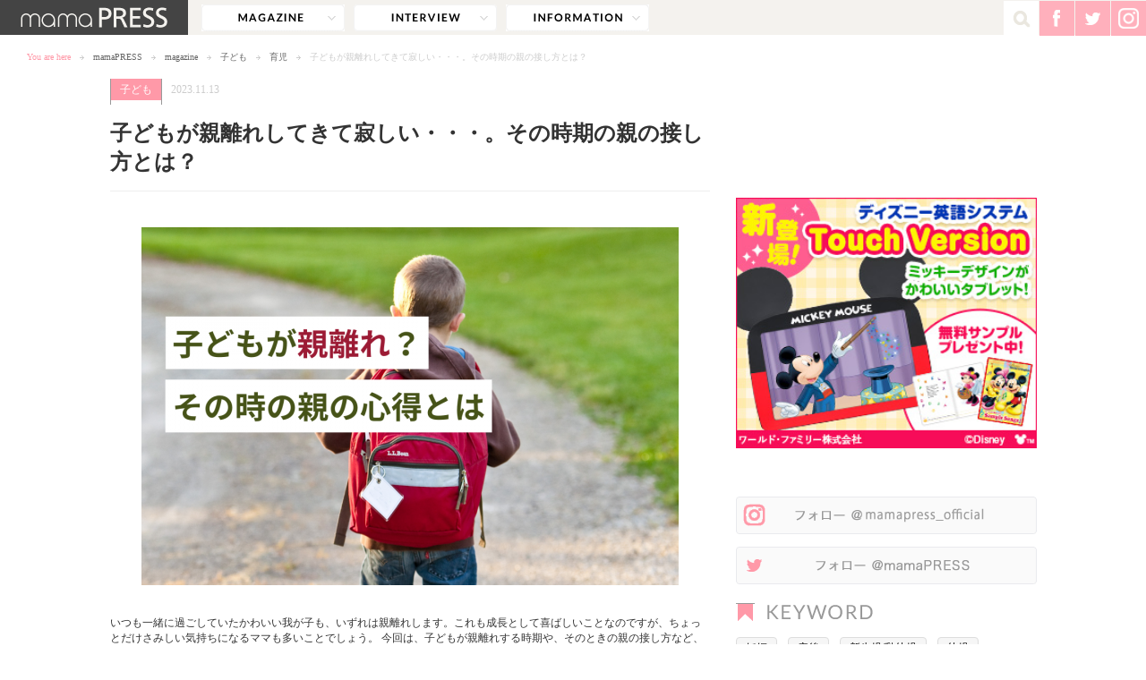

--- FILE ---
content_type: text/html; charset=UTF-8
request_url: https://mamapress.jp/magazine/learn-to-be-independent-of-your-chilndren/
body_size: 69400
content:
<!doctype html>
<html lang="ja" prefix="og: http://ogp.me/ns#">
<head>
  <meta charset="utf-8">
  <title>mamaPRESS -ママプレス-｜「ママ」をもっと楽しみたい！輝きたい！</title>
  <meta name="viewport" content="width=device-width,maximum-scale=1.0,user-scalable=no">
  <link rel="icon" href="https://mamapress.jp/favicon.ico">
  <link rel="apple-touch-icon" href="https://mamapress.jp/apple-touch-icon.png">
      <link rel="stylesheet" type="text/css" href="https://mamapress.jp/wp-content/themes/mamapress/style.css?202601171911">
  
  <!--[if lt IE 9]>
  <script src="http://html5shiv.googlecode.com/svn/trunk/html5.js"></script>
  <script src="http://css3-mediaqueries-js.googlecode.com/svn/trunk/css3-mediaqueries.js"></script>
  <![endif]-->
 
<script type="application/ld+json">{"@context":"http:\/\/schema.org","@type":"BreadcrumbList","itemListElement":[{"@type":"ListItem","position":1,"item":{"@id":"https:\/\/mamapress.jp\/","name":"mamaPRESS"}},{"@type":"ListItem","position":2,"item":{"@id":"https:\/\/mamapress.jp\/magazine\/child\/","name":"\u5b50\u3069\u3082"}},{"@type":"ListItem","position":3,"item":{"@id":"https:\/\/mamapress.jp\/magazine\/learn-to-be-independent-of-your-chilndren\/","name":"\u5b50\u3069\u3082\u304c\u89aa\u96e2\u308c\u3057\u3066\u304d\u3066\u5bc2\u3057\u3044\u30fb\u30fb\u30fb\u3002\u305d\u306e\u6642\u671f\u306e\u89aa\u306e\u63a5\u3057\u65b9\u3068\u306f\uff1f"}}]}</script>
<script type="application/ld+json">
{
  "@context" : "http://schema.org",
  "mainEntityOfPage" : {
    "@type" : "WebPage",
    "@id" : "https://mamapress.jp/magazine/learn-to-be-independent-of-your-chilndren/"
  },
  "@type" : "Article",
  "name" : "子どもが親離れしてきて寂しい・・・。その時期の親の接し方とは？",
  "author" : {
    "@type" : "Person",
    "name" : ""
  },
  "datePublished" : "2023-11-13",
  "dateModified" : "2023-11-14",
  "image" : {
    "@type" : "ImageObject",
    "url" : "https://mamapress.jp/wp-content/uploads/2023/09/6f28a8bb0e61330fe5d66b965fb9f46d-600x400.png",
    "width" : 600,
    "height" : 400
  },
  "headline": "Article headline",
  "publisher" : {
    "@type" : "Organization",
    "name" : "mamaPRESS",
    "logo" : {
      "@type" : "ImageObject",
      "url" : "https://mamapress.jp/wp-content/themes/mamapress/images/common/logo_sp.png",
      "width" : 266,
      "height" : 38
    }
  },
  "articleSection" : "子ども",
  "articleBody" : "いつも一緒に過ごしていたかわいい我が子も、いずれは親離れします。これも成長として喜ばしいことなのですが、ちょっとだけさみしい気持ちになるママも多いことでしょう。今回は、子どもが親離れする時期や、そ..."
}
</script>
 
<meta name="keywords" content="子ども,子育て,育児,親離れ,親ばなれ,自立,ママプレス,mamapress,ママ,お母さん,ファッション" />
<meta name="description" content="いつかは来る子どもの『親ばなれ』のとき。今回は、子どもの自立のために親が知っておきたいことをご紹介します。" />

		<!-- All in One SEO 4.9.2 - aioseo.com -->
	<meta name="robots" content="max-snippet:-1, max-image-preview:large, max-video-preview:-1" />
	<meta name="author" content="mamaPRESS編集部"/>
	<link rel="canonical" href="https://mamapress.jp/magazine/learn-to-be-independent-of-your-chilndren/" />
	<meta name="generator" content="All in One SEO (AIOSEO) 4.9.2" />

		<!-- Google Tag Manager -->
<script>(function(w,d,s,l,i){w[l]=w[l]||[];w[l].push({'gtm.start':
new Date().getTime(),event:'gtm.js'});var f=d.getElementsByTagName(s)[0],
j=d.createElement(s),dl=l!='dataLayer'?'&l='+l:'';j.async=true;j.src=
'https://www.googletagmanager.com/gtm.js?id='+i+dl;f.parentNode.insertBefore(j,f);
})(window,document,'script','dataLayer','GTM-52B5HK4');</script>
<!-- End Google Tag Manager -->

<!-- Google Tag Manager (noscript) -->
<noscript><iframe src="https://www.googletagmanager.com/ns.html?id=GTM-52B5HK4"
height="0" width="0" style="display:none;visibility:hidden"></iframe></noscript>
<!-- End Google Tag Manager (noscript) -->
		<meta property="og:locale" content="ja_JP" />
		<meta property="og:site_name" content="mamaPRESS" />
		<meta property="og:type" content="article" />
		<meta property="og:title" content="子どもが親離れしてきて寂しい・・・。その時期の親の接し方とは？ | mamaPRESS -ママプレス-" />
		<meta property="og:url" content="https://mamapress.jp/magazine/learn-to-be-independent-of-your-chilndren/" />
		<meta property="og:image" content="https://mamapress.jp/wp-content/uploads/2023/09/6f28a8bb0e61330fe5d66b965fb9f46d.png" />
		<meta property="og:image:secure_url" content="https://mamapress.jp/wp-content/uploads/2023/09/6f28a8bb0e61330fe5d66b965fb9f46d.png" />
		<meta property="og:image:width" content="1280" />
		<meta property="og:image:height" content="720" />
		<meta property="article:published_time" content="2023-11-13T04:10:00+00:00" />
		<meta property="article:modified_time" content="2023-11-14T04:05:36+00:00" />
		<meta property="article:publisher" content="https://www.facebook.com/mamapressjp" />
		<meta name="twitter:card" content="summary_large_image" />
		<meta name="twitter:site" content="@mamaPRESS_news" />
		<meta name="twitter:title" content="子どもが親離れしてきて寂しい・・・。その時期の親の接し方とは？ | mamaPRESS -ママプレス-" />
		<meta name="twitter:image" content="https://mamapress.jp/wp-content/uploads/2023/09/6f28a8bb0e61330fe5d66b965fb9f46d.png" />
		<!-- All in One SEO -->

<link rel='dns-prefetch' href='//ajax.googleapis.com' />
<link rel="alternate" type="application/rss+xml" title="mamaPRESS -ママプレス- &raquo; 子どもが親離れしてきて寂しい・・・。その時期の親の接し方とは？ のコメントのフィード" href="https://mamapress.jp/magazine/learn-to-be-independent-of-your-chilndren/feed/" />
<link rel="alternate" title="oEmbed (JSON)" type="application/json+oembed" href="https://mamapress.jp/wp-json/oembed/1.0/embed?url=https%3A%2F%2Fmamapress.jp%2Fmagazine%2Flearn-to-be-independent-of-your-chilndren%2F" />
<link rel="alternate" title="oEmbed (XML)" type="text/xml+oembed" href="https://mamapress.jp/wp-json/oembed/1.0/embed?url=https%3A%2F%2Fmamapress.jp%2Fmagazine%2Flearn-to-be-independent-of-your-chilndren%2F&#038;format=xml" />
<style id='wp-img-auto-sizes-contain-inline-css' type='text/css'>
img:is([sizes=auto i],[sizes^="auto," i]){contain-intrinsic-size:3000px 1500px}
/*# sourceURL=wp-img-auto-sizes-contain-inline-css */
</style>
<style id='wp-emoji-styles-inline-css' type='text/css'>

	img.wp-smiley, img.emoji {
		display: inline !important;
		border: none !important;
		box-shadow: none !important;
		height: 1em !important;
		width: 1em !important;
		margin: 0 0.07em !important;
		vertical-align: -0.1em !important;
		background: none !important;
		padding: 0 !important;
	}
/*# sourceURL=wp-emoji-styles-inline-css */
</style>
<style id='wp-block-library-inline-css' type='text/css'>
:root{--wp-block-synced-color:#7a00df;--wp-block-synced-color--rgb:122,0,223;--wp-bound-block-color:var(--wp-block-synced-color);--wp-editor-canvas-background:#ddd;--wp-admin-theme-color:#007cba;--wp-admin-theme-color--rgb:0,124,186;--wp-admin-theme-color-darker-10:#006ba1;--wp-admin-theme-color-darker-10--rgb:0,107,160.5;--wp-admin-theme-color-darker-20:#005a87;--wp-admin-theme-color-darker-20--rgb:0,90,135;--wp-admin-border-width-focus:2px}@media (min-resolution:192dpi){:root{--wp-admin-border-width-focus:1.5px}}.wp-element-button{cursor:pointer}:root .has-very-light-gray-background-color{background-color:#eee}:root .has-very-dark-gray-background-color{background-color:#313131}:root .has-very-light-gray-color{color:#eee}:root .has-very-dark-gray-color{color:#313131}:root .has-vivid-green-cyan-to-vivid-cyan-blue-gradient-background{background:linear-gradient(135deg,#00d084,#0693e3)}:root .has-purple-crush-gradient-background{background:linear-gradient(135deg,#34e2e4,#4721fb 50%,#ab1dfe)}:root .has-hazy-dawn-gradient-background{background:linear-gradient(135deg,#faaca8,#dad0ec)}:root .has-subdued-olive-gradient-background{background:linear-gradient(135deg,#fafae1,#67a671)}:root .has-atomic-cream-gradient-background{background:linear-gradient(135deg,#fdd79a,#004a59)}:root .has-nightshade-gradient-background{background:linear-gradient(135deg,#330968,#31cdcf)}:root .has-midnight-gradient-background{background:linear-gradient(135deg,#020381,#2874fc)}:root{--wp--preset--font-size--normal:16px;--wp--preset--font-size--huge:42px}.has-regular-font-size{font-size:1em}.has-larger-font-size{font-size:2.625em}.has-normal-font-size{font-size:var(--wp--preset--font-size--normal)}.has-huge-font-size{font-size:var(--wp--preset--font-size--huge)}.has-text-align-center{text-align:center}.has-text-align-left{text-align:left}.has-text-align-right{text-align:right}.has-fit-text{white-space:nowrap!important}#end-resizable-editor-section{display:none}.aligncenter{clear:both}.items-justified-left{justify-content:flex-start}.items-justified-center{justify-content:center}.items-justified-right{justify-content:flex-end}.items-justified-space-between{justify-content:space-between}.screen-reader-text{border:0;clip-path:inset(50%);height:1px;margin:-1px;overflow:hidden;padding:0;position:absolute;width:1px;word-wrap:normal!important}.screen-reader-text:focus{background-color:#ddd;clip-path:none;color:#444;display:block;font-size:1em;height:auto;left:5px;line-height:normal;padding:15px 23px 14px;text-decoration:none;top:5px;width:auto;z-index:100000}html :where(.has-border-color){border-style:solid}html :where([style*=border-top-color]){border-top-style:solid}html :where([style*=border-right-color]){border-right-style:solid}html :where([style*=border-bottom-color]){border-bottom-style:solid}html :where([style*=border-left-color]){border-left-style:solid}html :where([style*=border-width]){border-style:solid}html :where([style*=border-top-width]){border-top-style:solid}html :where([style*=border-right-width]){border-right-style:solid}html :where([style*=border-bottom-width]){border-bottom-style:solid}html :where([style*=border-left-width]){border-left-style:solid}html :where(img[class*=wp-image-]){height:auto;max-width:100%}:where(figure){margin:0 0 1em}html :where(.is-position-sticky){--wp-admin--admin-bar--position-offset:var(--wp-admin--admin-bar--height,0px)}@media screen and (max-width:600px){html :where(.is-position-sticky){--wp-admin--admin-bar--position-offset:0px}}

/*# sourceURL=wp-block-library-inline-css */
</style><style id='global-styles-inline-css' type='text/css'>
:root{--wp--preset--aspect-ratio--square: 1;--wp--preset--aspect-ratio--4-3: 4/3;--wp--preset--aspect-ratio--3-4: 3/4;--wp--preset--aspect-ratio--3-2: 3/2;--wp--preset--aspect-ratio--2-3: 2/3;--wp--preset--aspect-ratio--16-9: 16/9;--wp--preset--aspect-ratio--9-16: 9/16;--wp--preset--color--black: #000000;--wp--preset--color--cyan-bluish-gray: #abb8c3;--wp--preset--color--white: #ffffff;--wp--preset--color--pale-pink: #f78da7;--wp--preset--color--vivid-red: #cf2e2e;--wp--preset--color--luminous-vivid-orange: #ff6900;--wp--preset--color--luminous-vivid-amber: #fcb900;--wp--preset--color--light-green-cyan: #7bdcb5;--wp--preset--color--vivid-green-cyan: #00d084;--wp--preset--color--pale-cyan-blue: #8ed1fc;--wp--preset--color--vivid-cyan-blue: #0693e3;--wp--preset--color--vivid-purple: #9b51e0;--wp--preset--gradient--vivid-cyan-blue-to-vivid-purple: linear-gradient(135deg,rgb(6,147,227) 0%,rgb(155,81,224) 100%);--wp--preset--gradient--light-green-cyan-to-vivid-green-cyan: linear-gradient(135deg,rgb(122,220,180) 0%,rgb(0,208,130) 100%);--wp--preset--gradient--luminous-vivid-amber-to-luminous-vivid-orange: linear-gradient(135deg,rgb(252,185,0) 0%,rgb(255,105,0) 100%);--wp--preset--gradient--luminous-vivid-orange-to-vivid-red: linear-gradient(135deg,rgb(255,105,0) 0%,rgb(207,46,46) 100%);--wp--preset--gradient--very-light-gray-to-cyan-bluish-gray: linear-gradient(135deg,rgb(238,238,238) 0%,rgb(169,184,195) 100%);--wp--preset--gradient--cool-to-warm-spectrum: linear-gradient(135deg,rgb(74,234,220) 0%,rgb(151,120,209) 20%,rgb(207,42,186) 40%,rgb(238,44,130) 60%,rgb(251,105,98) 80%,rgb(254,248,76) 100%);--wp--preset--gradient--blush-light-purple: linear-gradient(135deg,rgb(255,206,236) 0%,rgb(152,150,240) 100%);--wp--preset--gradient--blush-bordeaux: linear-gradient(135deg,rgb(254,205,165) 0%,rgb(254,45,45) 50%,rgb(107,0,62) 100%);--wp--preset--gradient--luminous-dusk: linear-gradient(135deg,rgb(255,203,112) 0%,rgb(199,81,192) 50%,rgb(65,88,208) 100%);--wp--preset--gradient--pale-ocean: linear-gradient(135deg,rgb(255,245,203) 0%,rgb(182,227,212) 50%,rgb(51,167,181) 100%);--wp--preset--gradient--electric-grass: linear-gradient(135deg,rgb(202,248,128) 0%,rgb(113,206,126) 100%);--wp--preset--gradient--midnight: linear-gradient(135deg,rgb(2,3,129) 0%,rgb(40,116,252) 100%);--wp--preset--font-size--small: 13px;--wp--preset--font-size--medium: 20px;--wp--preset--font-size--large: 36px;--wp--preset--font-size--x-large: 42px;--wp--preset--spacing--20: 0.44rem;--wp--preset--spacing--30: 0.67rem;--wp--preset--spacing--40: 1rem;--wp--preset--spacing--50: 1.5rem;--wp--preset--spacing--60: 2.25rem;--wp--preset--spacing--70: 3.38rem;--wp--preset--spacing--80: 5.06rem;--wp--preset--shadow--natural: 6px 6px 9px rgba(0, 0, 0, 0.2);--wp--preset--shadow--deep: 12px 12px 50px rgba(0, 0, 0, 0.4);--wp--preset--shadow--sharp: 6px 6px 0px rgba(0, 0, 0, 0.2);--wp--preset--shadow--outlined: 6px 6px 0px -3px rgb(255, 255, 255), 6px 6px rgb(0, 0, 0);--wp--preset--shadow--crisp: 6px 6px 0px rgb(0, 0, 0);}:where(.is-layout-flex){gap: 0.5em;}:where(.is-layout-grid){gap: 0.5em;}body .is-layout-flex{display: flex;}.is-layout-flex{flex-wrap: wrap;align-items: center;}.is-layout-flex > :is(*, div){margin: 0;}body .is-layout-grid{display: grid;}.is-layout-grid > :is(*, div){margin: 0;}:where(.wp-block-columns.is-layout-flex){gap: 2em;}:where(.wp-block-columns.is-layout-grid){gap: 2em;}:where(.wp-block-post-template.is-layout-flex){gap: 1.25em;}:where(.wp-block-post-template.is-layout-grid){gap: 1.25em;}.has-black-color{color: var(--wp--preset--color--black) !important;}.has-cyan-bluish-gray-color{color: var(--wp--preset--color--cyan-bluish-gray) !important;}.has-white-color{color: var(--wp--preset--color--white) !important;}.has-pale-pink-color{color: var(--wp--preset--color--pale-pink) !important;}.has-vivid-red-color{color: var(--wp--preset--color--vivid-red) !important;}.has-luminous-vivid-orange-color{color: var(--wp--preset--color--luminous-vivid-orange) !important;}.has-luminous-vivid-amber-color{color: var(--wp--preset--color--luminous-vivid-amber) !important;}.has-light-green-cyan-color{color: var(--wp--preset--color--light-green-cyan) !important;}.has-vivid-green-cyan-color{color: var(--wp--preset--color--vivid-green-cyan) !important;}.has-pale-cyan-blue-color{color: var(--wp--preset--color--pale-cyan-blue) !important;}.has-vivid-cyan-blue-color{color: var(--wp--preset--color--vivid-cyan-blue) !important;}.has-vivid-purple-color{color: var(--wp--preset--color--vivid-purple) !important;}.has-black-background-color{background-color: var(--wp--preset--color--black) !important;}.has-cyan-bluish-gray-background-color{background-color: var(--wp--preset--color--cyan-bluish-gray) !important;}.has-white-background-color{background-color: var(--wp--preset--color--white) !important;}.has-pale-pink-background-color{background-color: var(--wp--preset--color--pale-pink) !important;}.has-vivid-red-background-color{background-color: var(--wp--preset--color--vivid-red) !important;}.has-luminous-vivid-orange-background-color{background-color: var(--wp--preset--color--luminous-vivid-orange) !important;}.has-luminous-vivid-amber-background-color{background-color: var(--wp--preset--color--luminous-vivid-amber) !important;}.has-light-green-cyan-background-color{background-color: var(--wp--preset--color--light-green-cyan) !important;}.has-vivid-green-cyan-background-color{background-color: var(--wp--preset--color--vivid-green-cyan) !important;}.has-pale-cyan-blue-background-color{background-color: var(--wp--preset--color--pale-cyan-blue) !important;}.has-vivid-cyan-blue-background-color{background-color: var(--wp--preset--color--vivid-cyan-blue) !important;}.has-vivid-purple-background-color{background-color: var(--wp--preset--color--vivid-purple) !important;}.has-black-border-color{border-color: var(--wp--preset--color--black) !important;}.has-cyan-bluish-gray-border-color{border-color: var(--wp--preset--color--cyan-bluish-gray) !important;}.has-white-border-color{border-color: var(--wp--preset--color--white) !important;}.has-pale-pink-border-color{border-color: var(--wp--preset--color--pale-pink) !important;}.has-vivid-red-border-color{border-color: var(--wp--preset--color--vivid-red) !important;}.has-luminous-vivid-orange-border-color{border-color: var(--wp--preset--color--luminous-vivid-orange) !important;}.has-luminous-vivid-amber-border-color{border-color: var(--wp--preset--color--luminous-vivid-amber) !important;}.has-light-green-cyan-border-color{border-color: var(--wp--preset--color--light-green-cyan) !important;}.has-vivid-green-cyan-border-color{border-color: var(--wp--preset--color--vivid-green-cyan) !important;}.has-pale-cyan-blue-border-color{border-color: var(--wp--preset--color--pale-cyan-blue) !important;}.has-vivid-cyan-blue-border-color{border-color: var(--wp--preset--color--vivid-cyan-blue) !important;}.has-vivid-purple-border-color{border-color: var(--wp--preset--color--vivid-purple) !important;}.has-vivid-cyan-blue-to-vivid-purple-gradient-background{background: var(--wp--preset--gradient--vivid-cyan-blue-to-vivid-purple) !important;}.has-light-green-cyan-to-vivid-green-cyan-gradient-background{background: var(--wp--preset--gradient--light-green-cyan-to-vivid-green-cyan) !important;}.has-luminous-vivid-amber-to-luminous-vivid-orange-gradient-background{background: var(--wp--preset--gradient--luminous-vivid-amber-to-luminous-vivid-orange) !important;}.has-luminous-vivid-orange-to-vivid-red-gradient-background{background: var(--wp--preset--gradient--luminous-vivid-orange-to-vivid-red) !important;}.has-very-light-gray-to-cyan-bluish-gray-gradient-background{background: var(--wp--preset--gradient--very-light-gray-to-cyan-bluish-gray) !important;}.has-cool-to-warm-spectrum-gradient-background{background: var(--wp--preset--gradient--cool-to-warm-spectrum) !important;}.has-blush-light-purple-gradient-background{background: var(--wp--preset--gradient--blush-light-purple) !important;}.has-blush-bordeaux-gradient-background{background: var(--wp--preset--gradient--blush-bordeaux) !important;}.has-luminous-dusk-gradient-background{background: var(--wp--preset--gradient--luminous-dusk) !important;}.has-pale-ocean-gradient-background{background: var(--wp--preset--gradient--pale-ocean) !important;}.has-electric-grass-gradient-background{background: var(--wp--preset--gradient--electric-grass) !important;}.has-midnight-gradient-background{background: var(--wp--preset--gradient--midnight) !important;}.has-small-font-size{font-size: var(--wp--preset--font-size--small) !important;}.has-medium-font-size{font-size: var(--wp--preset--font-size--medium) !important;}.has-large-font-size{font-size: var(--wp--preset--font-size--large) !important;}.has-x-large-font-size{font-size: var(--wp--preset--font-size--x-large) !important;}
/*# sourceURL=global-styles-inline-css */
</style>

<style id='classic-theme-styles-inline-css' type='text/css'>
/*! This file is auto-generated */
.wp-block-button__link{color:#fff;background-color:#32373c;border-radius:9999px;box-shadow:none;text-decoration:none;padding:calc(.667em + 2px) calc(1.333em + 2px);font-size:1.125em}.wp-block-file__button{background:#32373c;color:#fff;text-decoration:none}
/*# sourceURL=/wp-includes/css/classic-themes.min.css */
</style>
<link rel="https://api.w.org/" href="https://mamapress.jp/wp-json/" /><link rel="alternate" title="JSON" type="application/json" href="https://mamapress.jp/wp-json/wp/v2/posts/118084" /><link rel='shortlink' href='https://mamapress.jp/?p=118084' />

<!-- mamaPRESS_レクタングル（レスポンシブ） -->
<style type="text/css">
.adBlock_side { width: 300px; height: 250px; }
@media screen and (min-width: 769px) { .adBlock_side { width: 336px; height: 280px; } }
</style>
<style type="text/css">
.adslot_1 { width: 670px; height: 100px; }
@media (max-width: 768px) { .adslot_1 { width: 300px; height: 100px; } }
</style>
</head>


<body id="SINGLE">

<div id="fb-root"></div>
<script>(function(d, s, id) {
  var js, fjs = d.getElementsByTagName(s)[0];
  if (d.getElementById(id)) return;
  js = d.createElement(s); js.id = id;
  js.src = "//connect.facebook.net/ja_JP/sdk.js#xfbml=1&version=v2.8&appId=1626263517617065";
  fjs.parentNode.insertBefore(js, fjs);
}(document, 'script', 'facebook-jssdk'));</script>
<script>
window.fbAsyncInit = function() {
  FB.Event.subscribe('edge.create', function(url) {
    ga('send', 'social', 'facebook', 'like', url);
  });
  FB.Event.subscribe('edge.remove', function(url) {
    ga('send', 'social', 'facebook', 'unlike', url);
  });
};
</script>

<div id="wrapper">

  <header class="header--lower">
    <div class="headerTop--lower">

      <p class="headerLogo--lower"><a href="https://mamapress.jp/" class="hover"><img src="https://mamapress.jp/wp-content/themes/mamapress/images/common/logo2_pc.png" width="210" alt="mamaPRESS" /></a></p>

      <nav class="gNavi gNavi--lower">
        <ul class="gNavi__list">
          <li class="gNavi__item gNavi__magazine" id="gNaviMagazine">
            <a href="javascript:void(0);" class="gNavi__target gNavi__target--magazine">magazine</a>
            <div class="gNavi__magazine__wrap">
              <ul class="gNavi__magazine__list">
                <li class="gNavi__magazine__item"><a href="https://mamapress.jp/magazine/" class="gNavi__magazine__target gNavi__magazine__target--all">すべて</a></li>
                <li class="gNavi__magazine__item"><a href="https://mamapress.jp/magazine/fashion/" class="gNavi__magazine__target gNavi__magazine__target--fashion">ファッション</a></li>
                <li class="gNavi__magazine__item"><a href="https://mamapress.jp/magazine/beauty/" class="gNavi__magazine__target gNavi__magazine__target--beauty">ビューティー</a></li>
                <li class="gNavi__magazine__item"><a href="https://mamapress.jp/magazine/child/" class="gNavi__magazine__target gNavi__magazine__target--child">子ども</a></li>
                <li class="gNavi__magazine__item"><a href="https://mamapress.jp/magazine/food/" class="gNavi__magazine__target gNavi__magazine__target--food">フード</a></li>
                <li class="gNavi__magazine__item"><a href="https://mamapress.jp/magazine/couple/" class="gNavi__magazine__target gNavi__magazine__target--couple">夫婦</a></li>
                <li class="gNavi__magazine__item"><a href="https://mamapress.jp/magazine/lifestyle/" class="gNavi__magazine__target gNavi__magazine__target--lifestyle">ライフスタイル</a></li>
                <li class="gNavi__magazine__item"><a href="https://mamapress.jp/magazine/friend/" class="gNavi__magazine__target gNavi__magazine__target--friend">ママ友</a></li>
                <li class="gNavi__magazine__item"><a href="https://mamapress.jp/magazine/work/" class="gNavi__magazine__target gNavi__magazine__target--work">仕事</a></li>
                <li class="gNavi__magazine__item"><a href="https://mamapress.jp/magazine/topic/" class="gNavi__magazine__target gNavi__magazine__target--topic">話題</a></li>
                <li class="gNavi__magazine__item"><a href="https://mamapress.jp/magazine/event/" class="gNavi__magazine__target gNavi__magazine__target--event">イベント</a></li>
              </ul>
            </div><!-- /.gNavi__magazine__wrap -->
          </li>
                              <li class="gNavi__item"><a href="https://mamapress.jp/interview/" class="gNavi__target gNavi__target--interview">interview</a></li>
          <li class="gNavi__item"><a href="https://mamapress.jp/information/" class="gNavi__target gNavi__target--information">information</a></li>
        </ul>
      </nav><!-- /.gNavi -->

      <div class="headerSNS">
        <ul class="headerMenu">
          <li class="headerMenu__item headerMenu__item--search">
            <form role="search" method="get" class="searchForm" action="https://mamapress.jp/">
    <input class="searchForm__input" value="" name="s" id="s" type="text" />
    <input class="searchForm__btn" src="https://mamapress.jp/wp-content/themes/mamapress/images/common/icon_search_pc.png" alt="検索" type="image" />
    </form><!-- /.searchForm -->            <a href="javascript:void(0);" class="hover" id="BtnSearch"><img src="https://mamapress.jp/wp-content/themes/mamapress/images/common/icon_search_pc.png" width="39" alt=""/></a>
          </li>
          <li class="headerMenu__item">
            <a href="https://www.facebook.com/mamapressjp" class="hover externalLink" target="_blank" data-link-position="sns_FB" data-link-area="header_common"><img src="https://mamapress.jp/wp-content/themes/mamapress/images/common/icon_headersns_fb_pc.png" width="39" alt="" /></a>
          </li>
          <li class="headerMenu__item">
            <a href="https://twitter.com/mamaPRESS_news" class="hover externalLink" target="_blank" data-link-position="sns_TW" data-link-area="header_common"><img src="https://mamapress.jp/wp-content/themes/mamapress/images/common/icon_headersns_tw_pc.png" width="39" alt="" /></a>
          </li>
                    <li class="headerMenu__item">
            <a href="https://www.instagram.com/mamapress_official/" class="hover externalLink" target="_blank" data-link-position="sns_Instagram" data-link-area="header_common"><img src="https://mamapress.jp/wp-content/themes/mamapress/images/common/icon_headersns_ig_pc.png" width="39" alt="instagram" /></a>
          </li>
        </ul><!-- /.headerMenu -->
      </div><!-- /.headerSNS -->
    </div><!-- /.headerTop--lower --> 

    <div class="headerTopSP">
      <div class="headerSPNavi">
        <ul class="headerSPNavi__list">
          <li class="headerSPNavi__item headerSPNavi__item--menu"><a href="javascript:void(0);" class="headerSPNavi__target hover" id="btnSPGnavi"><img src="https://mamapress.jp/wp-content/themes/mamapress/images/common/icon_menu_sp_off.png" width="90" alt="" /></a></li>
          <li class="headerSPNavi__item headerSPNavi__item--search"><a href="javascript:void(0);" class="headerSPNavi__target hover" id="btnSPSearch"><img src="https://mamapress.jp/wp-content/themes/mamapress/images/common/icon_search_sp.png" width="50" alt="" /></a></li>
                  </ul><!-- /.headerSPNavi__menu -->
      </div><!-- /.headerSPNavi -->
        
      <form role="search" method="get" class="searchFormSP" action="https://mamapress.jp/">
        <input class="searchFormSP__input" value="" name="s" type="text" />
        <input class="searchFormSP__btn" src="https://mamapress.jp/wp-content/themes/mamapress/images/common/icon_search_pc.png" alt="検索" type="image" />
      </form><!-- /.searchFormSP -->

      <div class="usernameSP logged-IN">ユーザー名</div>
        
      <div class="headerSNSSP">
        <ul class="headerSNSSP__list">
          <li class="headerSNSSP__item">
            <a href="https://www.facebook.com/mamapressjp" class="hover externalLink" target="_blank" data-link-position="sns_FB" data-link-area="header_common"><img src="https://mamapress.jp/wp-content/themes/mamapress/images/common/icon_headersns_fb_sp.png" width="29" alt="" /></a>
          </li>
          <li class="headerSNSSP__item">
            <a href="https://twitter.com/mamaPRESS_news" class="hover externalLink" target="_blank" data-link-position="sns_TW" data-link-area="header_common"><img src="https://mamapress.jp/wp-content/themes/mamapress/images/common/icon_headersns_tw_sp.png" width="29" alt="" /></a>
          </li>
                    <li class="headerSNSSP__item">
            <a href="https://www.instagram.com/mamapress_official/" class="hover externalLink" target="_blank" data-link-position="sns_Instagram" data-link-area="header_common"><img src="https://mamapress.jp/wp-content/themes/mamapress/images/common/icon_headersns_ig_sp.png" width="29" alt="instagram" /></a>
          </li>
        </ul><!-- /.headerSNSSP__list -->
      </div><!-- /.headerSNSSP -->

      <div class="headerLogoSP headerLogoSP--lower">
        <p class="headerLogoSP__logo"><a href="https://mamapress.jp/" class="hover"><img src="https://mamapress.jp/wp-content/themes/mamapress/images/common/logo_sp.png" alt="mamaPRESS"></a></p>
      </div>

    </div><!-- /.headerTopSP -->

    <nav class="bc bc--lower">
      <ul class="bc__list">
        <li class="bc__item bc__item--caption">You are here</li>
        <li class="bc__item"><a href="https://mamapress.jp/" class="bc__target">mamaPRESS</a></li>
                <li class="bc__item"><a href="https://mamapress.jp/magazine/" class="bc__target">magazine</a></li>
                <li class="bc__item"><a href="https://mamapress.jp/magazine/child/" class="bc__target">子ども</a></li>
                <li class="bc__item"><a href="https://mamapress.jp/magazine/child/child-care/" class="bc__target">育児</a></li>
                <li class="bc__item">子どもが親離れしてきて寂しい・・・。その時期の親の接し方とは？</li>
      </ul>
    </nav><!-- /.bc -->

  </header><!-- /.headerLower -->


  <div id="content">
    <div id="main">
    
      <article class="detail">

              
        <div class="detailMeta">
          <p class="detailMeta__category"><span><a href="https://mamapress.jp/magazine/child/">子ども</a></span></p>
          <p class="detailMeta__date">2023.11.13</p>
                  </div><!-- /.detailMeta -->
        <h1 class="detailTtl">子どもが親離れしてきて寂しい・・・。その時期の親の接し方とは？</h1>
                <div class="detailSNS" data-url="https://mamapress.jp/magazine/learn-to-be-independent-of-your-chilndren/" id="countSNS">
                </div><!-- /.detailSNS -->
        <div class="detailICatch" id="post_thumbnail" data-thumb="https://mamapress.jp/wp-content/uploads/2023/09/6f28a8bb0e61330fe5d66b965fb9f46d-300x200.png">
          <img src="https://mamapress.jp/wp-content/uploads/2023/09/6f28a8bb0e61330fe5d66b965fb9f46d-600x400.png" alt="子どもが親離れしてきて寂しい・・・。その時期の親の接し方とは？" width="600" />        </div><!-- /.detailICatch -->

        <div class="detailContent" data-id="118084">
                    いつも一緒に過ごしていたかわいい我が子も、いずれは親離れします。これも成長として喜ばしいことなのですが、ちょっとだけさみしい気持ちになるママも多いことでしょう。

今回は、子どもが親離れする時期や、そのときの親の接し方など、<strong>子どもの自立のために知っておきたいことをご紹介します</strong>。
<h2>子どもが親離れするのはいつ？</h2>
<img fetchpriority="high" decoding="async" class="alignnone size-large wp-image-127699" src="https://mamapress.jp/wp-content/uploads/2023/08/22607893_s-600x450.jpg" alt="" width="600" height="450" srcset="https://mamapress.jp/wp-content/uploads/2023/08/22607893_s-600x450.jpg 600w, https://mamapress.jp/wp-content/uploads/2023/08/22607893_s-300x225.jpg 300w, https://mamapress.jp/wp-content/uploads/2023/08/22607893_s.jpg 640w" sizes="(max-width: 600px) 100vw, 600px" />
参照：写真AC

子どもが初めて経験する親離れは、『幼稚園や保育園に入園したタイミング』が多いでしょう！入園の時期には、園の前で泣き叫ぶ子どもをよく見かけませんか？お家ではない慣れない場所で、知らない子たちとの集団生活をしなければいけなかったり、それまで一緒にいたママやパパと離れて過ごさなければいけなくなったりしますよね。泣いてしまうのも仕方がありません。

次に親離れするタイミングは、個人差もありますが、<strong>一般的には小学校3～4年生頃から、子どもたちは親離れの準備期間</strong>に入ります。これまでは親にべったりだった子どもも友達と遊ぶことが多くなり、「最近一緒に過ごすことが少なくなった」と寂しさを感じるママも少なくないでしょう。

前ほどおしゃべりをしてくれなくなったり、手をつないでくれなくなったりすると、ママとしては寂しいですよね・・・。しかし、この時期は親から精神的に自立するための大切な準備期間です。親離れは成長の証だと考えを変えてみて、寂しいですが、子どもが順調に自立できるように見守りましょう♪
<h2>ママも子離れする準備を</h2>
<img decoding="async" class="alignnone size-large wp-image-128265" src="https://mamapress.jp/wp-content/uploads/2023/09/4193290_s-600x400.jpg" alt="" width="600" height="400" srcset="https://mamapress.jp/wp-content/uploads/2023/09/4193290_s-600x400.jpg 600w, https://mamapress.jp/wp-content/uploads/2023/09/4193290_s-300x200.jpg 300w, https://mamapress.jp/wp-content/uploads/2023/09/4193290_s.jpg 640w" sizes="(max-width: 600px) 100vw, 600px" />
参照：写真AC

子どもが親離れしはじめる時期は、親も子どもの自立を妨げないように子離れするよう心がけましょう。

例えば、<strong>子ども同士の問題に口出ししない</strong>ことが挙げられます。子ども同士で喧嘩が起きたとしても「きっと自分で解決できる、大丈夫」と子どもを信用して、干渉しすぎないようにしましょう。また、子どもより先に行動してしまうのもそろそろ止める時期です！自立のためにも、できるだけ自分のことは自分でできるように見守りましょう。

しかし頭では分かっていても、どうしても子どものことが気になってしまうママもいますよね。そのような場合は、育児以外の楽しめる趣味を見つけたり、お仕事を始めたり、お友達と会う時間を作ったりするのがおすすめです！そういった時間を作ることで、子どものことが気になってしまうということが起きにくくなるのではないでしょうか。
<h2>この時期は愛情の注ぎ方に変化を！具体的な接し方とは</h2>
<img decoding="async" class="alignnone size-large wp-image-127700" src="https://mamapress.jp/wp-content/uploads/2023/08/23400300_s-600x400.jpg" alt="" width="600" height="400" srcset="https://mamapress.jp/wp-content/uploads/2023/08/23400300_s-600x400.jpg 600w, https://mamapress.jp/wp-content/uploads/2023/08/23400300_s-300x200.jpg 300w, https://mamapress.jp/wp-content/uploads/2023/08/23400300_s.jpg 640w" sizes="(max-width: 600px) 100vw, 600px" />
参照：写真AC

子離れといっても、急に<strong>子どもを突き放すような接し方をするわけではありません</strong>。子どもに愛情を注ぎながらも、これまでとは接し方を変えてみるのが大切です♪
<h3>甘えてくるときは心を満たしてあげる</h3>
親離れで自立しはじめたといっても、心も身体もまだまだ子どもです。<strong>ママに甘えたいときだってあります</strong>。例えば“学校を休みたがる”、“トラブルを起こすことが増えた”、“情緒が安定していない”といったことが、親に甘えたいというサインになっていることもあります。

そんなときはなるべく突き放さないようにして、子どもの話をしっかり聞いたり、スキンシップを取ったりして子どもの心を十分に満たしてあげることが大切です。 そうすることで子どもは安心できて、スムーズに自立の道へと向かうでしょう♪
<h3>子どもに決めさせる、主張をなるべく聞いてあげる</h3>
着るお洋服や持って行く荷物など、何でもかんでも親が決めるのはなく、<strong>子ども自身で物事の判断をつけさせる習慣をつけることも大切</strong>です！子どもと話すときは「それであなたはどう思う？」「どうしたいの？」という質問を投げかけてみるようにしましょう！

そうすることで、子どもが自分の気持ちを考え、整理することができるとともに、親が信頼してくれているという安心感にもつながります！

また、子どもの主張を頭ごなしに否定せず、認めることも大切になってきます。たとえお友達と喧嘩をしたときでも、子どもの意見を聞き、言い分を聞いてあげるようにしてください。これはあなたが悪い、あれはあの子が悪いと教えるのも大事ですが、喧嘩をしながら子どもは人との関わり方を学んでいきます。何がよくて何が悪かったのか考えさせるのも大切です！
<h3>他の子どもと比べない</h3>
つい我が子をお友達と比較してしまいませんか？　〇〇ちゃんは成績がいいのに…」といったように<strong>優秀なお友達と我が子を比べるのはやめましょう</strong>。

子どもに「みんなこれ持ってるもん！泣」といわれても「うちはうち、よそはよそ！」といいますよね。親が友達と比較するようなことを言うと、一番認めてほしい存在に認めてもらえないことで子どもは劣等感が強くなり、人間関係に支障をきたすことがあります。
<h3>子どもの学校生活に興味や関心を持つ</h3>
子どもに学校でどのような生活をしているのか質問して、話を聞いてあげることも大切です。<strong>関心を持って聞くことで、子どもは自己主張ができる</strong>ようになります！

このとき批判などの意見を言いすぎないように注意してくださいね。親が肯定的に受け止めてあげることで、子どもは安心して自立することができます。
<h3>口出しせず、見守る姿勢で</h3>
親がすぐに口出しすると、子どもは自発的に物事を考えないようになってしまいます。<strong>過保護や過干渉は子どもの自立を妨げます</strong>ので、口を出したくなったり、先回りしたくなってもぐっと我慢して、一歩下がって見守るようにしましょう。

最後までご覧いただきありがとうございました。かわいい我が子もいつかは親離れするときがやってきます。一緒に過ごす時間も減り、ママとしては寂しい気持ちもありますが、子どもの成長にはとっても大事な時期。子どもがうまく自立できるようなサポートをしてあげられるといいですね。

つい過干渉になってしまいがちなママは、子どもの力を信じて見守ってあげましょう！

参照／ <a href="https://reme-nomal.com/article/15676/">Reme「親離れ時期の子どもの心の発達や特徴とは？チャイルドカウンセラーが解説」</a>
<a href="https://reme-nomal.com/article/15685/">Reme「親離れ時期の子どもの接し方！5つのポイントをチャイルドカウンセラーが解説」</a>
<a href="https://mamosearch.jp/column/category_parenting/02/">まもサーチ「初めての親離れは何歳頃？ママ・パパができることは？」</a>
                  </div><!-- /.detailContent -->



        <div class="newPosts">
          <h5 class="newPosts__title" style="background-image: url(https://mamapress.jp/wp-content/themes/mamapress/images/common/gnavi_couple_pc.png); margin-bottom: 20px;">あわせてチェック！</h5>

          <ul class="newPosts__list" id="newPosts__list"></ul>
        </div><!-- /.newPosts -->


        <div class="detailSNSB" id="countSNSBottom">
          <p class="detailSNSB__text" style="line-height: 1.4;">「ねえこれ知ってる？」<br>友だちにも教えてあげよう♪</p>
          <ul class="detailShare">
            <li class="detailShare__item">
              <a href="http://www.facebook.com/share.php?u=https%3A%2F%2Fmamapress.jp%2Fmagazine%2Flearn-to-be-independent-of-your-chilndren%2F" onclick="window.open(this.href, 'FBwindow', 'width=650, height=450, menubar=no, toolbar=no, scrollbars=yes'); return false;" class="detailShare__target externalLink" data-link-position="sns_FB" data-link-area="footer_article">
                <div class="detailShare__btn detailShare__btn--fb">facebook</div>
                                              </a>
            </li><!-- /.detailShare__item -->
            <li class="detailShare__item detailSNS__item--tw">
              <a href="http://twitter.com/share?url=https%3A%2F%2Fmamapress.jp%2Fmagazine%2Flearn-to-be-independent-of-your-chilndren%2F&text=%E5%AD%90%E3%81%A9%E3%82%82%E3%81%8C%E8%A6%AA%E9%9B%A2%E3%82%8C%E3%81%97%E3%81%A6%E3%81%8D%E3%81%A6%E5%AF%82%E3%81%97%E3%81%84%E3%83%BB%E3%83%BB%E3%83%BB%E3%80%82%E3%81%9D%E3%81%AE%E6%99%82%E6%9C%9F%E3%81%AE%E8%A6%AA%E3%81%AE%E6%8E%A5%E3%81%97%E6%96%B9%E3%81%A8%E3%81%AF%EF%BC%9F" onclick="window.open(this.href, 'TWwindow', 'width=650, height=450, menubar=no, toolbar=no, scrollbars=yes'); return false;" class="detailShare__target externalLink" data-link-position="sns_TW" data-link-area="footer_article">
                <div class="detailShare__btn detailShare__btn--tw">twitter</div>
                                              </a>
            </li><!-- /.detailShare__item -->
            <li class="detailShare__item">
              <a href="http://b.hatena.ne.jp/add?mode=confirm&amp;url=https%3A%2F%2Fmamapress.jp%2Fmagazine%2Flearn-to-be-independent-of-your-chilndren%2F&amp;title=%E5%AD%90%E3%81%A9%E3%82%82%E3%81%8C%E8%A6%AA%E9%9B%A2%E3%82%8C%E3%81%97%E3%81%A6%E3%81%8D%E3%81%A6%E5%AF%82%E3%81%97%E3%81%84%E3%83%BB%E3%83%BB%E3%83%BB%E3%80%82%E3%81%9D%E3%81%AE%E6%99%82%E6%9C%9F%E3%81%AE%E8%A6%AA%E3%81%AE%E6%8E%A5%E3%81%97%E6%96%B9%E3%81%A8%E3%81%AF%EF%BC%9F" onclick="window.open(this.href, 'Hatenawindow', 'width=650, height=450, menubar=no, toolbar=no, scrollbars=yes'); return false;" class="detailShare__target externalLink" data-link-position="sns_hatebu" data-link-area="footer_article">
                <div class="detailShare__btn detailShare__btn--hb">hatenabookmark</div>
                                              </a>
            </li><!-- /.detailShare__item -->
            <li class="detailShare__item detailSNS__item--li">
              <a href="https://line.me/R/msg/text/?%E5%AD%90%E3%81%A9%E3%82%82%E3%81%8C%E8%A6%AA%E9%9B%A2%E3%82%8C%E3%81%97%E3%81%A6%E3%81%8D%E3%81%A6%E5%AF%82%E3%81%97%E3%81%84%E3%83%BB%E3%83%BB%E3%83%BB%E3%80%82%E3%81%9D%E3%81%AE%E6%99%82%E6%9C%9F%E3%81%AE%E8%A6%AA%E3%81%AE%E6%8E%A5%E3%81%97%E6%96%B9%E3%81%A8%E3%81%AF%EF%BC%9F%0D%0Ahttps%3A%2F%2Fmamapress.jp%2Fmagazine%2Flearn-to-be-independent-of-your-chilndren%2F" class="detailShare__target externalLink" data-link-position="sns_LINE" data-link-area="footer_article" target="_blank">
                <div class="detailShare__btn detailShare__btn--li">line</div>
                                              </a>
            </li><!-- /.detailShare__item -->
          </ul><!-- /.detailSNSB__share -->
        <div class="detailKeyword">
          <h5 class="detailKeyword__title">関連キーワード</h5>
          <ul class="detailKeyword__list">
            <li class="detailKeyword__item"><a href="https://mamapress.jp/tag/%e8%82%b2%e5%85%90/" class="detailKeyword__target">育児</a></li>
          </ul>
        </div><!-- /.detailKeyword -->

  
        <div class="detailPrevNext">
            <div class="detailPrev">
            <p class="detailPrev__heading"><a href="https://mamapress.jp/magazine/kids-burn-and-scald-accident/" class="hover externalLink" data-link-position="before" data-link-area="footer_article">前の記事</a></p>
            <div class="detailPrev__body">
              <a href="https://mamapress.jp/magazine/kids-burn-and-scald-accident/" class="detailPrev__target externalLink" data-link-position="before_image" data-link-area="footer_article">
                <figure class="detailPrev__thumb"><img src="https://mamapress.jp/wp-content/uploads/2023/09/633ffaf5d93f153fce68373c8cc9dd29-300x200.png" alt="【対策】乳幼児に多発！キッチン周りのやけど事故を防ぐには？" width="75" /></figure>
                <p class="detailPrev__title">【対策】乳幼児に多発！キッチン周りのやけど事故を防ぐには？</p>
              </a>
            </div><!-- /.detailPrev__body -->
          </div><!-- /.detailPrev -->
              <div class="detailNext">
            <p class="detailNext__heading"><a href="https://mamapress.jp/magazine/unbreakable-soap-bubble/" class="hover externalLink" data-link-position="next" data-link-area="footer_article">次の記事</a></p>
            <div class="detailNext__body">
              <a href="https://mamapress.jp/magazine/unbreakable-soap-bubble/" class="detailNext__target externalLink" data-link-position="next_image" data-link-area="footer_article">
                <figure class="detailNext__thumb"><img src="https://mamapress.jp/wp-content/uploads/2023/09/634399a134a21e8e44d3b08267dc5b43-300x200.png" alt="割れないシャボン玉で子ども大喜び！その作り方とは？" width="75" /></figure>
                <p class="detailNext__title">割れないシャボン玉で子ども大喜び！その作り方とは？</p>
              </a>
            </div><!-- /.detailNext__body -->
          </div><!-- /.detailNext -->
          </div><!-- /.detailPrevNext -->


        <div class="categoriesPosts">
          <h5 class="categoriesPosts__title">このカテゴリの新着</h5>
          <article id="postID_147019" class="post like_total_count_target" data-url="https://mamapress.jp/magazine/%e5%ad%90%e3%81%a9%e3%82%82%e3%81%a8%e4%b8%80%e7%b7%92%e3%81%ab%e7%a7%8b%e3%82%92%e6%a5%bd%e3%81%97%e3%82%80%ef%bc%81%e3%81%8a%e3%81%99%e3%81%99%e3%82%81%e7%b4%85%e8%91%89%e3%82%b9%e3%83%9d%e3%83%83/" data-id="147019">
            <a href="https://mamapress.jp/magazine/%e5%ad%90%e3%81%a9%e3%82%82%e3%81%a8%e4%b8%80%e7%b7%92%e3%81%ab%e7%a7%8b%e3%82%92%e6%a5%bd%e3%81%97%e3%82%80%ef%bc%81%e3%81%8a%e3%81%99%e3%81%99%e3%82%81%e7%b4%85%e8%91%89%e3%82%b9%e3%83%9d%e3%83%83/" class="post__target externalLink" data-link-position="CategoryNewLink_0" data-link-area="footer_category_new">
              <figure class="post__thumb"><img src="https://mamapress.jp/wp-content/uploads/2025/10/566468c960b095e9b73b170ffb46322e-300x200.png" alt="子どもと一緒に秋を楽しむ！おすすめ紅葉スポット3選！" width="174" height="116" /></figure>
              <div class="post__header">
                                                <h3 class="post__title">子どもと一緒に秋を楽しむ！おすすめ紅葉スポット3選！</h3>
                <p class="post__meta"><span class="post__date">2025.11.19</span> <span class="post__category">ママのおでかけ, 子ども</span></p>
              </div>
            </a>
          </article>
          <article id="postID_146609" class="post like_total_count_target" data-url="https://mamapress.jp/information/grassfedbutter/" data-id="146609">
            <a href="https://mamapress.jp/information/grassfedbutter/" class="post__target externalLink" data-link-position="CategoryNewLink_1" data-link-area="footer_category_new">
              <figure class="post__thumb"><img src="https://mamapress.jp/wp-content/uploads/2025/09/0658bbbed4642e91c3f2499677f0ce3b-300x200.png" alt="８割の人が知らない！？サステナブルな「グラスフェッドバター」で食卓がもっと豊かに！" width="174" height="116" /></figure>
              <div class="post__header">
                                                <h3 class="post__title">８割の人が知らない！？サステナブルな「グラスフェッドバター」で食卓がもっと豊かに！</h3>
                <p class="post__meta"><span class="post__date">2025.09.30</span> <span class="post__category">子ども, フード</span></p>
              </div>
            </a>
          </article>
          <article id="postID_146033" class="post like_total_count_target" data-url="https://mamapress.jp/magazine/fashion/gabbysdollhouse/" data-id="146033">
            <a href="https://mamapress.jp/magazine/fashion/gabbysdollhouse/" class="post__target externalLink" data-link-position="CategoryNewLink_2" data-link-area="footer_category_new">
              <figure class="post__thumb"><img src="https://mamapress.jp/wp-content/uploads/2025/09/c5e1d9aa0d97227729ac3729236970e7-300x200.jpg" alt="テレ東系で放送中のアニメ【ギャビーのドールハウス】のギャビー・コーデにチャレンジ♪SNSキャンペーン開催中！" width="174" height="116" /></figure>
              <div class="post__header">
                                                <h3 class="post__title">テレ東系で放送中のアニメ【ギャビーのドールハウス】のギャビー・コーデにチャレンジ♪SNSキャンペーン開催中！</h3>
                <p class="post__meta"><span class="post__date">2025.09.25</span> <span class="post__category">子ども, ファッション</span></p>
              </div>
            </a>
          </article>
          <article id="postID_145408" class="post like_total_count_target" data-url="https://mamapress.jp/magazine/child/withhandmade/" data-id="145408">
            <a href="https://mamapress.jp/magazine/child/withhandmade/" class="post__target externalLink" data-link-position="CategoryNewLink_3" data-link-area="footer_category_new">
              <figure class="post__thumb"><img src="https://mamapress.jp/wp-content/uploads/2025/06/1f214164d037caf0a64ac8efd5d4c480-300x200.png" alt="お子さまと一緒に楽しめる体験型キット「ヨックモックのおうちで手作りクッキーシュー」が6月30日(月)新発売！" width="174" height="116" /></figure>
              <div class="post__header">
                                                <h3 class="post__title">お子さまと一緒に楽しめる体験型キット「ヨックモックのおうちで手作りクッキーシュー」が6月30日(月)新発売！</h3>
                <p class="post__meta"><span class="post__date">2025.06.30</span> <span class="post__category">子ども, フード, イベント</span></p>
              </div>
            </a>
          </article>
          <article id="postID_145150" class="post like_total_count_target" data-url="https://mamapress.jp/magazine/child/borninmayreal/" data-id="145150">
            <a href="https://mamapress.jp/magazine/child/borninmayreal/" class="post__target externalLink" data-link-position="CategoryNewLink_4" data-link-area="footer_category_new">
              <figure class="post__thumb"><img src="https://mamapress.jp/wp-content/uploads/2025/05/08ca92e259556bc68de72f650450102c-300x200.png" alt="5月生まれベビーの“得する？損する？”リアル" width="174" height="116" /></figure>
              <div class="post__header">
                                                <h3 class="post__title">5月生まれベビーの“得する？損する？”リアル</h3>
                <p class="post__meta"><span class="post__date">2025.05.20</span> <span class="post__category">子ども, ライフスタイル</span></p>
              </div>
            </a>
          </article>
        </div><!-- /.categoriesPosts -->

        <nav class="categoryList">
          <h5 class="categoryList__title">カテゴリ一覧</h5>
          <ul class="categoryList__list">
            <li class="categoryList__item"><a href="https://mamapress.jp/magazine/" class="categoryList__target categoryList__target--all">すべて</a></li>
            <li class="categoryList__item"><a href="https://mamapress.jp/magazine/fashion/" class="categoryList__target categoryList__target--fashion">ファッション</a></li>
            <li class="categoryList__item"><a href="https://mamapress.jp/magazine/beauty/" class="categoryList__target categoryList__target--beauty">ビューティー</a></li>
            <li class="categoryList__item"><a href="https://mamapress.jp/magazine/child/" class="categoryList__target categoryList__target--child">子ども</a></li>
            <li class="categoryList__item"><a href="https://mamapress.jp/magazine/food/" class="categoryList__target categoryList__target--food">フード</a></li>
            <li class="categoryList__item"><a href="https://mamapress.jp/magazine/couple/" class="categoryList__target categoryList__target--couple">夫婦</a></li>
            <li class="categoryList__item"><a href="https://mamapress.jp/magazine/lifestyle/" class="categoryList__target categoryList__target--lifestyle">ライフスタイル</a></li>
            <li class="categoryList__item"><a href="https://mamapress.jp/magazine/friend/" class="categoryList__target categoryList__target--friend">ママ友</a></li>
            <li class="categoryList__item"><a href="https://mamapress.jp/magazine/work/" class="categoryList__target categoryList__target--work">仕事</a></li>
            <li class="categoryList__item"><a href="https://mamapress.jp/magazine/topic/" class="categoryList__target categoryList__target--topic">話題</a></li>
            <li class="categoryList__item"><a href="https://mamapress.jp/magazine/event/" class="categoryList__target categoryList__target--event">イベント</a></li>
          </ul>
        </nav><!-- /.categoryList -->


                  
      </article><!-- /.detail -->
      
    </div><!-- /#main -->

    <aside id="sub">

  


      <div class="sideBanner">
        <!--<a href="https://mamapress.jp/tag/100均mamapressセレクト/" class="banner__target hover"><img src="https://mamapress.jp/wp-content/themes/mamapress/images/campaign/bn_100yenitem.jpg" alt="100均mamapressセレクト" width="336"></a>-->
        <a href="https://px.a8.net/svt/ejp?a8mat=3ZHTDQ+9KQ0T6+2FS+691UP" rel="nofollow">
<img border="0" width="300" height="250" alt="" src="https://www23.a8.net/svt/bgt?aid=241016318579&wid=002&eno=01&mid=s00000000316001050000&mc=1"></a>
<img border="0" width="1" height="1" style="width:1px !important;height:1px !important;" src="https://www17.a8.net/0.gif?a8mat=3ZHTDQ+9KQ0T6+2FS+691UP" alt="">
      </div><!-- /.sideBanner -->

      <div class="followIG">
        <a href="https://www.instagram.com/mamapress_official/" class="followIG__target hover" target="_blank"><img src="https://mamapress.jp/wp-content/themes/mamapress/images/common/btn_follow_ig_sp.png" alt="フォロー@mamapress_official" class="imgChange"></a>
      </div><!-- /.followTW -->

      <div class="followTW">
        <a href="https://twitter.com/intent/follow?screen_name=mamaPRESS_news" class="followTW__target hover" target="_blank"><img src="https://mamapress.jp/wp-content/themes/mamapress/images/common/btn_follow_tw_sp.png" alt="フォロー@mamaPRESS" class="imgChange"></a>
      </div><!-- /.followTW -->

      
      <div class="subKeyword">
        <div class="ttlWrap--side">
          <h5 class="ttl"><img src="https://mamapress.jp/wp-content/themes/mamapress/images/ttl/ttl_keyword_sp.png" alt="KEYWORD" class="imgChange"></h5>
        </div><!-- /.ttlWrap -->
        <ul class="subKeyword__list">
          <li class="subKeyword__item"><a class="subKeyword__target" href="https://mamapress.jp/magazine/lifestyle/pregnancy/">妊娠</a></li>
          <li class="subKeyword__item"><a class="subKeyword__target" href="https://mamapress.jp/magazine/lifestyle/puerperal/">産後</a></li>
          <li class="subKeyword__item"><a class="subKeyword__target" href="https://mamapress.jp/magazine/child/baby/">新生児/乳幼児</a></li>
          <li class="subKeyword__item"><a class="subKeyword__target" href="https://mamapress.jp/magazine/child/kids/">幼児</a></li>
          <li class="subKeyword__item"><a class="subKeyword__target" href="https://mamapress.jp/magazine/child/baby-food/">離乳食</a></li>
          <li class="subKeyword__item"><a class="subKeyword__target" href="https://mamapress.jp/magazine/child/sick/">子どもの病気</a></li>
          <li class="subKeyword__item"><a class="subKeyword__target" href="https://mamapress.jp/magazine/child/childrens-items/">子ども用品</a></li>
          <li class="subKeyword__item"><a class="subKeyword__target" href="https://mamapress.jp/magazine/food/food-time-shortening/">時短レシピ</a></li>
          <li class="subKeyword__item"><a class="subKeyword__target" href="https://mamapress.jp/magazine/fashion/">ママファッション</a></li>
          <li class="subKeyword__item"><a class="subKeyword__target" href="https://mamapress.jp/magazine/beauty/">きれいなママ</a></li>
          <li class="subKeyword__item"><a class="subKeyword__target" href="https://mamapress.jp/magazine/work/working-mother/">働くママ</a></li>
          <li class="subKeyword__item"><a class="subKeyword__target" href="https://mamapress.jp/magazine/couple/papa/">パパ</a></li>
          <li class="subKeyword__item"><a class="subKeyword__target" href="https://mamapress.jp/magazine/couple/couple-life/">夫婦生活</a></li>
        </ul><!-- /.subKeyword__list -->
      </div><!-- /.subKeyword -->

    </aside><!-- /#sub -->

  </div><!-- /#content -->

  <footer class="footer">
    <div class="toTop">
      <a href="#wrapper" class="toTop__target scroll"><span class="toTop__btn">totop</span></a>
    </div><!-- /.toTop -->
    <nav class="footerNavi">

      <ul class="footerMenu">
        <li class="footerMenu__item"><a href="https://mamapress.jp/about/" class="footerMenu__target">ABOUT</a></li>
        <li class="footerMenu__item"><a href="https://mamapress.jp/writer/" class="footerMenu__target">ライター一覧</a></li>
                        <li class="footerMenu__item"><a href="https://www.eyez.jp/privacy" target="_blank" class="footerMenu__target">プライバシーポリシー</a></li>
        <li class="footerMenu__item"><a href="https://mamapress.jp/contents-policy/" class="footerMenu__target">コンテンツポリシー</a></li>
        <li class="footerMenu__item"><a href="https://mamapress.jp/contact/" class="footerMenu__target">お問い合わせ</a></li>
        <li class="footerMenu__item"><a href="https://www.eyez.jp/corporate" target="_blank" class="footerMenu__target">運営会社</a></li>
        <li class="footerMenu__item"><a href="https://mamapress.jp/sitemap/" class="footerMenu__target">サイトマップ</a></li>
      </ul><!-- /.footerMenu -->
      
      <ul class="footerMenu">
        <li>株式会社アイズの運営するサービス</li>
        <li class="footerMenu__item"><a href="https://trami.jp/" target="_blank" class="footerMenu__target">トラミー</a></li>
        <li class="footerMenu__item"><a href="https://trami.jp/tramaga/" target="_blank" class="footerMenu__target">トラマガ</a></li>
        <li class="footerMenu__item"><a href="https://trami.jp/markebook/" target="_blank" class="footerMenu__target">マーケブック</a></li>
        <li class="footerMenu__item"><a href="https://media-radar.jp/" target="_blank" class="footerMenu__target">メディアレーダー</a></li>
        <li class="footerMenu__item"><a href="https://cloud.media-radar.jp/" target="_blank" class="footerMenu__target">クラウドレーダー</a></li>
        <li class="footerMenu__item"><a href="https://www.cosmebi.jp/" target="_blank" class="footerMenu__target">コスメビ</a></li>
	<li class="footerMenu__item"><a href="https://talema.fun/" target="_blank" class="footerMenu__target">タレマ</a></li>
        <li class="footerMenu__item"><a href="https://media-radar.jp/mrcareer" target="_blank" class="footerMenu__target">メディアレーダーキャリア</a></li>
        <li class="footerMenu__item"><a href="https://faclog.jp/" target="_blank" class="footerMenu__target">ファクログ</a></li>
      </ul><!-- /.footerMenu -->

      <ul class="footerSNS">
        <li class="footerSNS__item">
          <a href="https://www.facebook.com/mamapressjp" class="footerSNS__target hover externalLink" target="_blank" data-link-position="sns_FB" data-link-area="footer_common"><img src="https://mamapress.jp/wp-content/themes/mamapress/images/common/icon_footersns_fb_sp.png" class="imgChange" alt="mamaPRESS Facebook"></a>
        </li>
        <li class="footerSNS__item">
          <a href="https://twitter.com/mamaPRESS_news" class="footerSNS__target hover externalLink" target="_blank" data-link-position="sns_TW" data-link-area="footer_common"><img src="https://mamapress.jp/wp-content/themes/mamapress/images/common/icon_footersns_tw_sp.png" class="imgChange" alt="mamaPRESS Twitter"></a>
        </li>
                <li class="footerSNS__item">
          <a href="https://www.instagram.com/mamapress_official/" class="footerSNS__target hover externalLink" target="_blank" data-link-position="sns_Instagram" data-link-area="footer_common"><img src="https://mamapress.jp/wp-content/themes/mamapress/images/common/icon_footersns_ig_sp.png" class="imgChange" alt="mamaPRESS Instagram" /></a>
        </li>
      </ul><!-- /.footerSNS -->
    </nav><!-- /.footerNavi -->
    <div class="copyright">Copyright (C) 2021 EYEZ INC. All Rights Reserved.</div>
  </footer>

</div><!-- /#wrapper -->

<nav class="spNavi">
  <ul class="spNavi__list">
    <li class="spNavi__item spNavi__magazine" id="spNaviMagazine">
      <a href="javascript:void(0);" class="spNavi__target spNavi__target--magazine">マガジン</a>
      <div class="spNavi__magazine__wrap">
        <ul class="spNavi__magazine__list">
          <li class="spNavi__magazine__item"><a href="https://mamapress.jp/magazine/" class="spNavi__magazine__target spNavi__magazine__target--all">すべて</a></li>
          <li class="spNavi__magazine__item"><a href="https://mamapress.jp/magazine/fashion/" class="spNavi__magazine__target spNavi__magazine__target--fashion">ファッション</a></li>
          <li class="spNavi__magazine__item"><a href="https://mamapress.jp/magazine/beauty" class="spNavi__magazine__target spNavi__magazine__target--beauty">ビューティー</a></li>
          <li class="spNavi__magazine__item"><a href="https://mamapress.jp/magazine/child/" class="spNavi__magazine__target spNavi__magazine__target--child">子ども</a></li>
          <li class="spNavi__magazine__item"><a href="https://mamapress.jp/magazine/food/" class="spNavi__magazine__target spNavi__magazine__target--food">フード</a></li>
          <li class="spNavi__magazine__item"><a href="https://mamapress.jp/magazine/couple/" class="spNavi__magazine__target spNavi__magazine__target--couple">夫婦</a></li>
          <li class="spNavi__magazine__item"><a href="https://mamapress.jp/magazine/lifestyle/" class="spNavi__magazine__target spNavi__magazine__target--lifestyle">ライフスタイル</a></li>
          <li class="spNavi__magazine__item"><a href="https://mamapress.jp/magazine/friend/" class="spNavi__magazine__target spNavi__magazine__target--friend">ママ友</a></li>
          <li class="spNavi__magazine__item"><a href="https://mamapress.jp/magazine/work/" class="spNavi__magazine__target spNavi__magazine__target--work">仕事</a></li>
          <li class="spNavi__magazine__item"><a href="https://mamapress.jp/magazine/topic/" class="spNavi__magazine__target spNavi__magazine__target--topic">話題</a></li>
          <li class="spNavi__magazine__item"><a href="https://mamapress.jp/magazine/event/" class="spNavi__magazine__target spNavi__magazine__target--event">イベント</a></li>
        </ul>
      </div><!-- /.gNavi__magazine__wrap -->
    </li>
        <li class="spNavi__item"><a href="https://mamapress.jp/interview/" class="spNavi__target spNavi__target--interview">インタビュー</a></li>
    <li class="spNavi__item"><a href="https://mamapress.jp/information/" class="spNavi__target spNavi__target--information">インフォメーション</a></li>
    <li class="spNavi__item"><a href="https://mamapress.jp/writer/" class="spNavi__target spNavi__target--writer">ライター一覧</a></li>
  </ul>
</nav><!-- /.spNavi --> 

<script src="https://fb.me/react-0.13.3.min.js"></script>

<script type="speculationrules">
{"prefetch":[{"source":"document","where":{"and":[{"href_matches":"/*"},{"not":{"href_matches":["/wp-*.php","/wp-admin/*","/wp-content/uploads/*","/wp-content/*","/wp-content/plugins/*","/wp-content/themes/mamapress/*","/*\\?(.+)"]}},{"not":{"selector_matches":"a[rel~=\"nofollow\"]"}},{"not":{"selector_matches":".no-prefetch, .no-prefetch a"}}]},"eagerness":"conservative"}]}
</script>
<script type="module"  src="https://mamapress.jp/wp-content/plugins/all-in-one-seo-pack/dist/Lite/assets/table-of-contents.95d0dfce.js?ver=4.9.2" id="aioseo/js/src/vue/standalone/blocks/table-of-contents/frontend.js-js"></script>
<script type="text/javascript" src="https://ajax.googleapis.com/ajax/libs/jquery/1.11.1/jquery.min.js?ver=1.11.1" id="jquery-js"></script>
<script id="wp-emoji-settings" type="application/json">
{"baseUrl":"https://s.w.org/images/core/emoji/17.0.2/72x72/","ext":".png","svgUrl":"https://s.w.org/images/core/emoji/17.0.2/svg/","svgExt":".svg","source":{"concatemoji":"https://mamapress.jp/wp-includes/js/wp-emoji-release.min.js?ver=6.9"}}
</script>
<script type="module">
/* <![CDATA[ */
/*! This file is auto-generated */
const a=JSON.parse(document.getElementById("wp-emoji-settings").textContent),o=(window._wpemojiSettings=a,"wpEmojiSettingsSupports"),s=["flag","emoji"];function i(e){try{var t={supportTests:e,timestamp:(new Date).valueOf()};sessionStorage.setItem(o,JSON.stringify(t))}catch(e){}}function c(e,t,n){e.clearRect(0,0,e.canvas.width,e.canvas.height),e.fillText(t,0,0);t=new Uint32Array(e.getImageData(0,0,e.canvas.width,e.canvas.height).data);e.clearRect(0,0,e.canvas.width,e.canvas.height),e.fillText(n,0,0);const a=new Uint32Array(e.getImageData(0,0,e.canvas.width,e.canvas.height).data);return t.every((e,t)=>e===a[t])}function p(e,t){e.clearRect(0,0,e.canvas.width,e.canvas.height),e.fillText(t,0,0);var n=e.getImageData(16,16,1,1);for(let e=0;e<n.data.length;e++)if(0!==n.data[e])return!1;return!0}function u(e,t,n,a){switch(t){case"flag":return n(e,"\ud83c\udff3\ufe0f\u200d\u26a7\ufe0f","\ud83c\udff3\ufe0f\u200b\u26a7\ufe0f")?!1:!n(e,"\ud83c\udde8\ud83c\uddf6","\ud83c\udde8\u200b\ud83c\uddf6")&&!n(e,"\ud83c\udff4\udb40\udc67\udb40\udc62\udb40\udc65\udb40\udc6e\udb40\udc67\udb40\udc7f","\ud83c\udff4\u200b\udb40\udc67\u200b\udb40\udc62\u200b\udb40\udc65\u200b\udb40\udc6e\u200b\udb40\udc67\u200b\udb40\udc7f");case"emoji":return!a(e,"\ud83e\u1fac8")}return!1}function f(e,t,n,a){let r;const o=(r="undefined"!=typeof WorkerGlobalScope&&self instanceof WorkerGlobalScope?new OffscreenCanvas(300,150):document.createElement("canvas")).getContext("2d",{willReadFrequently:!0}),s=(o.textBaseline="top",o.font="600 32px Arial",{});return e.forEach(e=>{s[e]=t(o,e,n,a)}),s}function r(e){var t=document.createElement("script");t.src=e,t.defer=!0,document.head.appendChild(t)}a.supports={everything:!0,everythingExceptFlag:!0},new Promise(t=>{let n=function(){try{var e=JSON.parse(sessionStorage.getItem(o));if("object"==typeof e&&"number"==typeof e.timestamp&&(new Date).valueOf()<e.timestamp+604800&&"object"==typeof e.supportTests)return e.supportTests}catch(e){}return null}();if(!n){if("undefined"!=typeof Worker&&"undefined"!=typeof OffscreenCanvas&&"undefined"!=typeof URL&&URL.createObjectURL&&"undefined"!=typeof Blob)try{var e="postMessage("+f.toString()+"("+[JSON.stringify(s),u.toString(),c.toString(),p.toString()].join(",")+"));",a=new Blob([e],{type:"text/javascript"});const r=new Worker(URL.createObjectURL(a),{name:"wpTestEmojiSupports"});return void(r.onmessage=e=>{i(n=e.data),r.terminate(),t(n)})}catch(e){}i(n=f(s,u,c,p))}t(n)}).then(e=>{for(const n in e)a.supports[n]=e[n],a.supports.everything=a.supports.everything&&a.supports[n],"flag"!==n&&(a.supports.everythingExceptFlag=a.supports.everythingExceptFlag&&a.supports[n]);var t;a.supports.everythingExceptFlag=a.supports.everythingExceptFlag&&!a.supports.flag,a.supports.everything||((t=a.source||{}).concatemoji?r(t.concatemoji):t.wpemoji&&t.twemoji&&(r(t.twemoji),r(t.wpemoji)))});
//# sourceURL=https://mamapress.jp/wp-includes/js/wp-emoji-loader.min.js
/* ]]> */
</script>



<script type="text/javascript" src="https://mamapress.jp/wp-content/themes/mamapress/js/common.js"></script>




</body>
</html>


--- FILE ---
content_type: text/html; charset=utf-8
request_url: https://www.google.com/recaptcha/api2/aframe
body_size: 257
content:
<!DOCTYPE HTML><html><head><meta http-equiv="content-type" content="text/html; charset=UTF-8"></head><body><script nonce="tTpSu5UGB-2yjjgAA2dNOw">/** Anti-fraud and anti-abuse applications only. See google.com/recaptcha */ try{var clients={'sodar':'https://pagead2.googlesyndication.com/pagead/sodar?'};window.addEventListener("message",function(a){try{if(a.source===window.parent){var b=JSON.parse(a.data);var c=clients[b['id']];if(c){var d=document.createElement('img');d.src=c+b['params']+'&rc='+(localStorage.getItem("rc::a")?sessionStorage.getItem("rc::b"):"");window.document.body.appendChild(d);sessionStorage.setItem("rc::e",parseInt(sessionStorage.getItem("rc::e")||0)+1);localStorage.setItem("rc::h",'1768677102597');}}}catch(b){}});window.parent.postMessage("_grecaptcha_ready", "*");}catch(b){}</script></body></html>

--- FILE ---
content_type: text/css
request_url: https://mamapress.jp/wp-content/themes/mamapress/style.css?202601171911
body_size: 182241
content:
@charset "UTF-8";
/*!
Theme Name: mamapress
Version: 1.0
Author: Cocolable Inc.
Author URI: http://www.cocolable.co.jp
*/
/*! normalize.css v3.0.1 | MIT License | git.io/normalize */
/**
 * 1. Set default font family to sans-serif.
 * 2. Prevent iOS text size adjust after orientation change, without disabling
 *    user zoom.
 */
html {
  font-family: sans-serif;
  /* 1 */
  -ms-text-size-adjust: 100%;
  /* 2 */
  -webkit-text-size-adjust: 100%;
  /* 2 */
}

/**
 * Remove default margin.
 */
body {
  margin: 0;
}

/* HTML5 display definitions
   ========================================================================== */
/**
 * Correct `block` display not defined for any HTML5 element in IE 8/9.
 * Correct `block` display not defined for `details` or `summary` in IE 10/11 and Firefox.
 * Correct `block` display not defined for `main` in IE 11.
 */
article,
aside,
details,
figcaption,
figure,
footer,
header,
hgroup,
main,
nav,
section,
summary {
  display: block;
}

/**
 * 1. Correct `inline-block` display not defined in IE 8/9.
 * 2. Normalize vertical alignment of `progress` in Chrome, Firefox, and Opera.
 */
audio,
canvas,
progress,
video {
  display: inline-block;
  /* 1 */
  vertical-align: baseline;
  /* 2 */
}

/**
 * Prevent modern browsers from displaying `audio` without controls.
 * Remove excess height in iOS 5 devices.
 */
audio:not([controls]) {
  display: none;
  height: 0;
}

/**
 * Address `[hidden]` styling not present in IE 8/9/10.
 * Hide the `template` element in IE 8/9/11, Safari, and Firefox < 22.
 */
[hidden],
template {
  display: none;
}

/* Links
   ========================================================================== */
/**
 * Remove the gray background color from active links in IE 10.
 */
a {
  background: transparent;
}

/**
 * Improve readability when focused and also mouse hovered in all browsers.
 */
a:active,
a:hover {
  outline: 0;
}

/* Text-level semantics
   ========================================================================== */
/**
 * Address styling not present in IE 8/9/10/11, Safari, and Chrome.
 */
abbr[title] {
  border-bottom: 1px dotted;
}

/**
 * Address style set to `bolder` in Firefox 4+, Safari, and Chrome.
 */
b,
strong {
  font-weight: bold;
}

/**
 * Address styling not present in Safari and Chrome.
 */
dfn {
  font-style: italic;
}

/**
 * Address variable `h1` font-size and margin within `section` and `article`
 * contexts in Firefox 4+, Safari, and Chrome.
 */
h1 {
  font-size: 2em;
  margin: 0.67em 0;
}

/**
 * Address styling not present in IE 8/9.
 */
mark {
  background: #ff0;
  color: #000;
}

/**
 * Address inconsistent and variable font size in all browsers.
 */
small {
  font-size: 80%;
}

/**
 * Prevent `sub` and `sup` affecting `line-height` in all browsers.
 */
sub,
sup {
  font-size: 75%;
  line-height: 0;
  position: relative;
  vertical-align: baseline;
}

sup {
  top: -0.5em;
}

sub {
  bottom: -0.25em;
}

/* Embedded content
   ========================================================================== */
/**
 * Remove border when inside `a` element in IE 8/9/10.
 */
img {
  border: 0;
}

/**
 * Correct overflow not hidden in IE 9/10/11.
 */
svg:not(:root) {
  overflow: hidden;
}

/* Grouping content
   ========================================================================== */
/**
 * Address margin not present in IE 8/9 and Safari.
 */
figure {
  margin: 1em 40px;
}

/**
 * Address differences between Firefox and other browsers.
 */
hr {
  -moz-box-sizing: content-box;
  box-sizing: content-box;
  height: 0;
}

/**
 * Contain overflow in all browsers.
 */
pre {
  overflow: auto;
}

/**
 * Address odd `em`-unit font size rendering in all browsers.
 */
code,
kbd,
pre,
samp {
  font-family: monospace, monospace;
  font-size: 1em;
}

/* Forms
   ========================================================================== */
/**
 * Known limitation: by default, Chrome and Safari on OS X allow very limited
 * styling of `select`, unless a `border` property is set.
 */
/**
 * 1. Correct color not being inherited.
 *    Known issue: affects color of disabled elements.
 * 2. Correct font properties not being inherited.
 * 3. Address margins set differently in Firefox 4+, Safari, and Chrome.
 */
button,
input,
optgroup,
select,
textarea {
  color: inherit;
  /* 1 */
  font: inherit;
  /* 2 */
  margin: 0;
  /* 3 */
}

/**
 * Address `overflow` set to `hidden` in IE 8/9/10/11.
 */
button {
  overflow: visible;
}

/**
 * Address inconsistent `text-transform` inheritance for `button` and `select`.
 * All other form control elements do not inherit `text-transform` values.
 * Correct `button` style inheritance in Firefox, IE 8/9/10/11, and Opera.
 * Correct `select` style inheritance in Firefox.
 */
button,
select {
  text-transform: none;
}

/**
 * 1. Avoid the WebKit bug in Android 4.0.* where (2) destroys native `audio`
 *    and `video` controls.
 * 2. Correct inability to style clickable `input` types in iOS.
 * 3. Improve usability and consistency of cursor style between image-type
 *    `input` and others.
 */
button,
html input[type="button"],
input[type="reset"],
input[type="submit"] {
  -webkit-appearance: button;
  /* 2 */
  cursor: pointer;
  /* 3 */
}

/**
 * Re-set default cursor for disabled elements.
 */
button[disabled],
html input[disabled] {
  cursor: default;
}

/**
 * Remove inner padding and border in Firefox 4+.
 */
button::-moz-focus-inner,
input::-moz-focus-inner {
  border: 0;
  padding: 0;
}

/**
 * Address Firefox 4+ setting `line-height` on `input` using `!important` in
 * the UA stylesheet.
 */
input {
  line-height: normal;
}

/**
 * It's recommended that you don't attempt to style these elements.
 * Firefox's implementation doesn't respect box-sizing, padding, or width.
 *
 * 1. Address box sizing set to `content-box` in IE 8/9/10.
 * 2. Remove excess padding in IE 8/9/10.
 */
input[type="checkbox"],
input[type="radio"] {
  box-sizing: border-box;
  /* 1 */
  padding: 0;
  /* 2 */
}

/**
 * Fix the cursor style for Chrome's increment/decrement buttons. For certain
 * `font-size` values of the `input`, it causes the cursor style of the
 * decrement button to change from `default` to `text`.
 */
input[type="number"]::-webkit-inner-spin-button,
input[type="number"]::-webkit-outer-spin-button {
  height: auto;
}

/**
 * 1. Address `appearance` set to `searchfield` in Safari and Chrome.
 * 2. Address `box-sizing` set to `border-box` in Safari and Chrome
 *    (include `-moz` to future-proof).
 */
input[type="search"] {
  -webkit-appearance: textfield;
  /* 1 */
  -moz-box-sizing: content-box;
  -webkit-box-sizing: content-box;
  /* 2 */
  box-sizing: content-box;
}

/**
 * Remove inner padding and search cancel button in Safari and Chrome on OS X.
 * Safari (but not Chrome) clips the cancel button when the search input has
 * padding (and `textfield` appearance).
 */
input[type="search"]::-webkit-search-cancel-button,
input[type="search"]::-webkit-search-decoration {
  -webkit-appearance: none;
}

/**
 * Define consistent border, margin, and padding.
 */
fieldset {
  border: 1px solid #c0c0c0;
  margin: 0 2px;
  padding: 0.35em 0.625em 0.75em;
}

/**
 * 1. Correct `color` not being inherited in IE 8/9/10/11.
 * 2. Remove padding so people aren't caught out if they zero out fieldsets.
 */
legend {
  border: 0;
  /* 1 */
  padding: 0;
  /* 2 */
}

/**
 * Remove default vertical scrollbar in IE 8/9/10/11.
 */
textarea {
  overflow: auto;
}

/**
 * Don't inherit the `font-weight` (applied by a rule above).
 * NOTE: the default cannot safely be changed in Chrome and Safari on OS X.
 */
optgroup {
  font-weight: bold;
}

/* Tables
   ========================================================================== */
/**
 * Remove most spacing between table cells.
 */
table {
  border-collapse: collapse;
  border-spacing: 0;
}

td,
th {
  padding: 0;
}

/* Basic Style
--------------------------------------------------------- */
html {
  font-size: 62.5%;
}

body {
  font-family: 'ヒラギノ角ゴ Pro W3','Hiragino Kaku Gothic Pro','メイリオ','sans-serif','ＭＳ Ｐゴシック';
  color: #333;
}

ul, li {
  margin: 0;
  padding: 0;
  list-style-type: none;
}

p {
  margin: 0;
  padding: 0;
  line-height: 2em;
}

figure {
  margin: 0;
  padding: 0;
}

.mt10 {
  margin-top: 10px !important;
}

.mt20 {
  margin-top: 20px !important;
}

.mt30 {
  margin-top: 30px !important;
}

.mt40 {
  margin-top: 40px !important;
}

.mt50 {
  margin-top: 50px !important;
}

.mb5 {
  margin-bottom: 5px !important;
}

.mb10 {
  margin-bottom: 10px !important;
}

.mb20 {
  margin-bottom: 20px !important;
}

.mb30 {
  margin-bottom: 30px !important;
}

.mb40 {
  margin-bottom: 40px !important;
}

.mb50 {
  margin-bottom: 50px !important;
}

.ml5 {
  margin-left: 5px !important;
}

.ml10 {
  margin-left: 10px !important;
}

.ml20 {
  margin-left: 20px !important;
}

.ml30 {
  margin-left: 30px !important;
}

.ml40 {
  margin-left: 40px !important;
}

.ml50 {
  margin-left: 50px !important;
}

.mr5 {
  margin-right: 5px !important;
}

.mr10 {
  margin-right: 10px !important;
}

.mr20 {
  margin-right: 20px !important;
}

.mr30 {
  margin-right: 30px !important;
}

.mr40 {
  margin-right: 40px !important;
}

.mr50 {
  margin-right: 50px !important;
}

.pt10 {
  padding-top: 10px !important;
}

.pt20 {
  padding-top: 20px !important;
}

.pt30 {
  padding-top: 30px !important;
}

.pt40 {
  padding-top: 40px !important;
}

.pt50 {
  padding-top: 50px !important;
}

.pb10 {
  padding-bottom: 10px !important;
}

.pb20 {
  padding-bottom: 20px !important;
}

.pb30 {
  padding-bottom: 30px !important;
}

.pb40 {
  padding-bottom: 40px !important;
}

.pb50 {
  padding-bottom: 50px !important;
}

/* Clearfix
--------------------------------------------------------- */
/* ***** 769px〜(1015px)
--------------------------------------------------------- */
@media screen and (min-width: 769px) {
  a {
    color: #000;
    text-decoration: none;
    -moz-transition: color 0.2s linear 0s;
    -o-transition: color 0.2s linear 0s;
    -webkit-transition: color 0.2s linear;
    -webkit-transition-delay: 0s;
    transition: color 0.2s linear 0s;
  }
  a:hover {
    color: #000;
  }

  .hover {
    filter: progid:DXImageTransform.Microsoft.Alpha(enabled=false);
    opacity: 1;
    -moz-transition: color 0.5s linear 0s;
    -o-transition: color 0.5s linear 0s;
    -webkit-transition: color 0.5s linear;
    -webkit-transition-delay: 0s;
    transition: color 0.5s linear 0s;
  }
  .hover:hover {
    filter: progid:DXImageTransform.Microsoft.Alpha(Opacity=70);
    opacity: 0.7;
  }

  /* Basic Structure
  --------------------------------------------------------- */
  body {
    margin: 0;
    padding: 0;
    font-size: 120%;
    /* 背景色 */
    background: #fff;
  }

  #wrapper {
    width: 100%;
    margin: 0 auto;
  }

  .header {
    min-width: 1015px;
    width: 100%;
    margin: 0 auto;
  }

  .header--lower {
    min-width: 1245px;
    width: 100%;
    margin: 0 auto;
  }

  #content {
    width: 1035px;
    margin: 0 auto;
    zoom: 1;
  }
  #content:after {
    content: "";
    display: block;
    clear: both;
  }

  #main {
    width: 670px;
    float: left;
    margin: 0 14px 0 0;
  }

  #sub {
    width: 336px;
    float: right;
  }

  footer {
    width: 100%;
    height: auto;
  }

  .forPC {
    display: block;
  }

  .forSP {
    display: none;
  }

  /* Header Style
  --------------------------------------------------------- */
  .headerTop {
    background: url(images/common/bg_header_top.png) repeat-x left top;
    position: relative;
    height: 85px;
  }

  .headerTopSP {
    display: none;
  }

  .headerCaption {
    width: 390px;
    height: 50px;
    text-align: center;
    background: #444;
    color: #fff;
    font-size: 80%;
    position: relative;
  }
  .headerCaption:after {
    content: ' ';
    background: #fff;
    position: absolute;
    z-index: -1;
    bottom: 0;
    right: -10px;
    width: 10px;
    height: 0;
    border-style: solid;
    border-width: 10px 10px 0 0;
    border-color: transparent;
    border-top-color: #999;
  }
  .headerCaption__text {
    line-height: 50px;
  }

  .headerSNS {
    position: absolute;
    top: 1px;
    right: 0;
  }

  .headerMenu {
    zoom: 1;
  }
  .headerMenu:after {
    content: "";
    display: block;
    clear: both;
  }
  .headerMenu__item {
    float: left;
    width: 39px;
    display: block;
    margin: 0 0 0 1px;
  }
  .headerMenu__item--search {
    width: 39px;
  }
  .headerMenu__item--search-active {
    width: 200px;
  }

  .searchForm {
    width: 0;
    display: none;
    text-align: right;
    margin: 0;
    padding: 0;
    position: relative;
  }
  .searchForm--active {
    width: 200px;
  }
  .searchForm__btn {
    width: 39px;
  }
  .searchForm__input {
    width: 0;
    height: 30px;
    border: none;
    filter: progid:DXImageTransform.Microsoft.Alpha(Opacity=0);
    opacity: 0;
    background: #f4f2ee;
    position: absolute;
    top: 5px;
    right: 40px;
  }

  .headerLogin {
    position: absolute;
    top: 50px;
    right: 20px;
    zoom: 1;
  }
  .headerLogin:after {
    content: "";
    display: block;
    clear: both;
  }
  .headerLogin__item {
    float: left;
    width: 108px;
    margin: 0 0 0 10px;
  }
  .headerLogin__item--username {
    width: auto;
    background-color: #f9f8f4;
    border: 1px solid #eee;
    padding: 2px 10px;
    -moz-border-radius: 6px;
    -webkit-border-radius: 6px;
    border-radius: 6px;
  }
  .headerLogin__item.logged-OUT {
    display: block;
  }
  .headerLogin__item.logged-IN {
    display: none;
  }

  .headerLogo {
    width: 420px;
    margin: 0 auto;
  }

  .calendar {
    width: 90px;
    border-top: 1px solid #999;
    margin: 0 0 0 20px;
    padding: 0 6px;
    text-align: center;
    font-size: 80%;
    position: absolute;
    top: 85px;
    left: 10px;
  }
  .calendar__month {
    width: 90px;
    height: 20px;
    line-height: 20px;
    background: #ec005f;
    color: #fff;
  }
  .calendar__date {
    width: 90px;
    height: 45px;
    padding: 15px 0 0 0;
    background: #f4f4f4;
    position: relative;
    color: #999;
    font-size: 120%;
  }
  .calendar__date:after {
    content: ' ';
    background: #fff;
    position: absolute;
    z-index: -1;
    bottom: -20px;
    left: 0;
    width: 0;
    height: 0;
    border-style: solid;
    border-width: 20px 45px 0 45px;
    border-color: transparent;
    border-top-color: #f4f4f4;
  }
  .calendar__day {
    font-size: 340%;
    display: block;
    padding: 0 0 5px 0;
  }

  /* Global Navigation Style
  --------------------------------------------------------- */
  .gNavi {
    width: 680px;
    margin: 15px auto 0;
    text-align: center;
  }
  .gNavi__list {
    zoom: 1;
  }
  .gNavi__list:after {
    content: "";
    display: block;
    clear: both;
  }
  .gNavi__item {
    float: left;
    margin: 0 5px;
  }
  .gNavi__target {
    display: block;
    width: 160px;
    height: 30px;
    text-indent: -9999px;
  }
  .gNavi__target--magazine {
    background: url(images/common/gnavi_magazine_pc.png) no-repeat left top;
  }
  .gNavi__target--magazine:hover {
    background: url(images/common/gnavi_magazine_pc.png) no-repeat left bottom;
  }
  .gNavi__target--present {
    background: url(images/common/gnavi_present_pc.png) no-repeat left top;
  }
  .gNavi__target--present:hover {
    background: url(images/common/gnavi_present_pc.png) no-repeat left bottom;
  }
  .gNavi__target--information {
    background: url(images/common/gnavi_information_pc.png) no-repeat left top;
  }
  .gNavi__target--information:hover {
    background: url(images/common/gnavi_information_pc.png) no-repeat left bottom;
  }
  .gNavi__target--interview {
    background: url(images/common/gnavi_interview_pc.png) no-repeat left top;
  }
  .gNavi__target--interview:hover {
    background: url(images/common/gnavi_interview_pc.png) no-repeat left bottom;
  }
  .gNavi__magazine {
    position: relative;
    height: auto;
  }
  .gNavi__magazine__wrap {
    display: none;
    position: absolute;
    top: 20px;
    left: 0;
    z-index: 200;
    padding: 20px 0 0 0;
  }
  .gNavi__magazine__list {
    width: 602px;
    height: 159px;
    padding: 1px;
    background: #ddd;
    filter: progid:DXImageTransform.Microsoft.Alpha(Opacity=80);
    opacity: 0.8;
    -moz-border-radius: 2px;
    -webkit-border-radius: 2px;
    border-radius: 2px;
    -moz-box-shadow: 0 0 2px 1px #ddd;
    -webkit-box-shadow: 0 0 2px 1px #ddd;
    box-shadow: 0 0 2px 1px #ddd;
  }
  .gNavi__magazine__item {
    width: 200px;
    height: 39px;
    float: left;
    display: block;
    text-align: left;
    margin: 1px 1px 0 0;
  }
  .gNavi__magazine__item:nth-of-type(3n) {
    margin: 1px 0 0 0;
  }
  .gNavi__magazine__item:nth-of-type(1) {
    margin: 0 1px 0 0;
  }
  .gNavi__magazine__item:nth-of-type(2) {
    margin: 0 1px 0 0;
  }
  .gNavi__magazine__item:nth-of-type(3) {
    margin: 0 0 0 0;
  }
  .gNavi__magazine__target {
    display: block;
    color: #505050;
    height: 39px;
    line-height: 39px;
    padding: 0 0 0 40px;
    background-color: #fff;
    background-repeat: no-repeat;
    background-position: 10px 50%;
  }
  .gNavi__magazine__target:hover {
    background-color: #666;
    color: #fff;
  }
  .gNavi__magazine__target--all {
    background-image: url(images/common/gnavi_all_pc.png);
  }
  .gNavi__magazine__target--fashion {
    background-image: url(images/common/gnavi_fashion_pc.png);
  }
  .gNavi__magazine__target--beauty {
    background-image: url(images/common/gnavi_beauty_pc.png);
  }
  .gNavi__magazine__target--child {
    background-image: url(images/common/gnavi_child_pc.png);
  }
  .gNavi__magazine__target--food {
    background-image: url(images/common/gnavi_food_pc.png);
  }
  .gNavi__magazine__target--couple {
    background-image: url(images/common/gnavi_couple_pc.png);
  }
  .gNavi__magazine__target--lifestyle {
    background-image: url(images/common/gnavi_lifestyle_pc.png);
  }
  .gNavi__magazine__target--friend {
    background-image: url(images/common/gnavi_friend_pc.png);
  }
  .gNavi__magazine__target--work {
    background-image: url(images/common/gnavi_work_pc.png);
  }
  .gNavi__magazine__target--topic {
    background-image: url(images/common/gnavi_topic_pc.png);
  }
  .gNavi__magazine__target--event {
    background-image: url(images/common/gnavi_event_pc.png);
  }

  .spNavi {
    display: none;
  }

  /* Breadcrumb Style
  --------------------------------------------------------- */
  .bc {
    width: 1035px;
    margin: 15px auto 15px;
    font-size: 80%;
  }
  .bc__list {
    zoom: 1;
  }
  .bc__list:after {
    content: "";
    display: block;
    clear: both;
  }
  .bc__item {
    float: left;
    color: #ccc;
    background: url(images/common/icon_bc_arrow_pc.png) no-repeat left 8px;
    padding: 0 0 0 15px;
    margin: 0 10px 0 0;
    line-height: 2;
  }
  .bc__item--caption {
    color: #ff99a8;
    background: none;
    padding: 0;
  }
  .bc__target {
    color: #666;
  }
  .bc__target:hover {
    color: #ccc;
  }
  .bc--lower {
    width: 100%;
    margin: 15px 0 15px;
  }
  .bc--lower .bc__list {
    margin: 0 0 0 30px;
  }

  /* Header Style（Lower）
  --------------------------------------------------------- */
  .headerTop--lower {
    background: url(images/common/bg_header_top.png) repeat-x left top;
    position: relative;
    height: 39px;
  }

  .headerLogo--lower {
    width: 210px;
    margin: 0 auto;
    position: absolute;
    top: 0;
    left: 0;
  }

  /* Global Navigation Style（Lower）
  --------------------------------------------------------- */
  .gNavi--lower {
    width: 680px;
    height: 39px;
    margin: 0 auto 0 220px;
    padding: 5px 0 0 0;
    text-align: left;
  }

  /* Footer Style
  --------------------------------------------------------- */
  .toTop {
    width: 100%;
    height: 30px;
    border-top: 1px solid #ddd;
    border-bottom: 1px solid #ddd;
  }
  .toTop__target {
    display: block;
    width: 100%;
    height: 20px;
    padding: 10px 0 0 0;
    background: url(images/common/bg_line.png) repeat left top;
  }
  .toTop__target:hover {
    background: #ff99a8;
  }
  .toTop__target:hover .toTop__btn {
    background: url(images/common/icon_totop_pc.png) no-repeat left bottom;
  }
  .toTop__btn {
    display: block;
    width: 22px;
    height: 12px;
    margin: 0 auto;
    text-indent: -9999px;
    background: url(images/common/icon_totop_pc.png) no-repeat left top;
  }

  .footerNavi {
    width: 100%;
    position: relative;
  }
  .footerNavi .footerMenu {
    width: 1015px;
    margin: 15px auto;
    zoom: 1;
  }
  .footerNavi .footerMenu:after {
    content: "";
    display: block;
    clear: both;
  }
  .footerNavi .footerMenu__item {
    float: left;
    height: 39px;
    line-height: 39px;
    margin: 0 25px 0 0;
    padding: 0 0 0 15px;
    background: url(images/common/icon_fnavi_arrow_pc.png) no-repeat left 50%;
  }
  .footerNavi .footerMenu__target:hover {
    border-bottom: 1px solid #aaa;
  }
  .footerNavi .footerSNS {
    position: absolute;
    top: 0;
    right: 20px;
  }
  .footerNavi .footerSNS__item {
    float: left;
    width: 39px;
    margin: 0 0 0 1px;
  }
  .footerNavi .footerSNS__item img {
    width: 100%;
    height: auto;
  }

  .copyright {
    width: 100%;
    height: 38px;
    font-size: 80%;
    border-top: 1px solid #ddd;
    text-align: center;
    line-height: 38px;
    background: #f4f2ee;
  }

  /* Title Style
  --------------------------------------------------------- */
  .ttlWrap {
    padding: 0;
  }
  .ttlWrap--side {
    padding: 0;
  }

  /* Page Navigation Style
  --------------------------------------------------------- */
  .pageNavi {
    margin: 30px 0 50px 0;
    font-size: 90%;
  }
  .pageNavi a {
    background-color: #ddd;
    color: #fff;
    width: 29px;
    height: 22px;
    line-height: 22px;
    text-align: center;
    margin: 0;
    display: inline-block;
    -moz-border-radius: 4px;
    -webkit-border-radius: 4px;
    border-radius: 4px;
  }
  .pageNavi a:hover {
    background-color: #ff99a8;
  }
  .pageNavi .prev,
  .pageNavi .next,
  .pageNavi .previouspostslink,
  .pageNavi .nextpostslink {
    width: 46px;
  }
  .pageNavi .current {
    background-color: #ff99a8;
    color: #fff;
    width: 29px;
    height: 22px;
    line-height: 22px;
    text-align: center;
    margin: 0;
    display: inline-block;
    -moz-border-radius: 4px;
    -webkit-border-radius: 4px;
    border-radius: 4px;
  }
  .pageNavi .dots {
    background-color: #fff;
    color: #ddd;
    width: 27px;
    height: 20px;
    line-height: 20px;
    text-align: center;
    margin: 0;
    display: inline-block;
    border: 1px solid #ddd;
    -moz-border-radius: 4px;
    -webkit-border-radius: 4px;
    border-radius: 4px;
  }
  .pageNavi .wp-pagenavi a,
  .pageNavi .wp-pagenavi .current {
    margin: 0 2px;
  }
  .pageNavi .extend {
    display: none;
  }
}
/* ***** 〜768px
--------------------------------------------------------- */
@media screen and (max-width: 768px) {
  a {
    color: #000;
    text-decoration: none;
  }

  /* Basic Structure
  --------------------------------------------------------- */
  body {
    margin: 0;
    padding: 0;
    font-size: 140%;
    /* 背景色 */
    background: #fff;
  }

  #wrapper {
    width: 100%;
    margin: 0 auto;
  }

  .header {
    width: 100%;
    margin: 0 auto;
  }

  #content {
    width: 94%;
    margin: 0 3%;
    zoom: 1;
  }
  #content:after {
    content: "";
    display: block;
    clear: both;
  }

  #main {
    width: 100%;
  }

  #sub {
    width: 100%;
  }

  footer {
    width: 100%;
  }

  .forPC {
    display: none;
  }

  .forSP {
    display: block;
  }

  /* Header Style
  --------------------------------------------------------- */
  .headerTop {
    display: none;
  }

  .headerTopSP {
    margin: 0 0 5px 0;
    position: relative;
  }

  .headerTop--lower {
    display: none;
  }

  .headerSPNavi {
    height: 30px;
  }
  .headerSPNavi__list {
    display: table;
    width: 100%;
    height: 30px;
    padding: 0;
    margin: 0;
  }
  .headerSPNavi__item {
    display: table-cell;
    text-align: center;
    height: 30px;
    line-height: 0;
  }
  .headerSPNavi__item--menu {
    min-width: 90px;
    width: 28%;
    background: #333;
  }
  .headerSPNavi__item--search {
    min-width: 50px;
    width: 16%;
    background: #f4f4f4;
  }
  .headerSPNavi__item--login {
    min-width: 90px;
    width: 28%;
    background: #666;
  }
  .headerSPNavi__item--newentry {
    min-width: 90px;
    width: 28%;
    background: #ff99a8;
  }
  .headerSPNavi__item--mypage {
    min-width: 90px;
    width: 28%;
    background: #ff99a8;
  }
  .headerSPNavi__item--logout {
    min-width: 90px;
    width: 28%;
    background: #666;
  }
  .headerSPNavi__item.logged-OUT {
    display: table-cell;
  }
  .headerSPNavi__item.logged-IN {
    display: none;
  }
  .headerSPNavi__target {
    display: block;
    width: 100%;
    height: 100%;
  }

  .usernameSP {
    display: none;
    float: right;
    margin: 10px 10px 0 0;
    border: 1px solid #eee;
    background-color: #f9f8f4;
    padding: 2px 10px;
    -moz-border-radius: 2px;
    -webkit-border-radius: 2px;
    border-radius: 2px;
    font-size: 80%;
  }

  .headerSNSSP {
    width: 150px;
    float: right;
    margin: 15px 5px 10px 0;
    clear: both;
  }
  .headerSNSSP__list {
    zoom: 1;
  }
  .headerSNSSP__list:after {
    content: "";
    display: block;
    clear: both;
  }
  .headerSNSSP__item {
    float: left;
    margin: 0 0 0 10px;
  }
  .headerSNSSP__item:first-child {
    margin: 0;
  }

  .searchFormSP {
    display: none;
    width: 96%;
    margin: 0 2%;
    height: 50px;
  }
  .searchFormSP__input {
    display: block;
    float: left;
    width: 85%;
    height: 28px;
    border: none;
    border-bottom: 1px solid #ddd;
    margin: 4px 0 5px 0;
    line-height: 0;
  }
  .searchFormSP__btn {
    display: block;
    float: left;
  }

  .headerLogo {
    display: none;
  }

  .headerLogoSP {
    clear: both;
    max-width: 266px;
    margin: 0 auto;
  }
  .headerLogoSP img {
    width: 100%;
    height: auto;
  }

  .headerLogoSP--lower {
    clear: none;
    float: left;
    max-width: 170px;
    margin: 0 auto;
    padding: 17px 0 0 10px;
  }
  .headerLogoSP--lower .headerLogoSP__logo {
    margin: 0;
    padding: 0;
    line-height: 1;
  }
  .headerLogoSP--lower .headerLogoSP__logo img {
    width: 100%;
    height: auto;
  }
  .headerLogoSP--lower .headerLogoSP__caption {
    font-size: 7px;
    text-align: left;
    margin: 0 0 5px;
  }

  .calendar {
    display: none;
  }

  /* Global Navigation Style
  --------------------------------------------------------- */
  .gNavi {
    display: none;
  }

  /* SP Navigation Style
  --------------------------------------------------------- */
  .spNavi {
    display: none;
    position: absolute;
    top: 30px;
    left: 0;
    background: #fff;
    width: 100%;
    z-index: 90;
    filter: progid:DXImageTransform.Microsoft.Alpha(enabled=false);
    opacity: 1;
  }
  .spNavi__list {
    padding: 0;
  }
  .spNavi__item {
    display: block;
    background-color: #f8f8f5;
    border-bottom: 1px solid #eee;
  }
  .spNavi__target {
    font-size: 110%;
    display: block;
    width: 100%;
    padding: 7px 20px;
    box-sizing: border-box;
  }
  .spNavi__magazine {
    padding: 0;
  }
  .spNavi__magazine__list {
    padding: 0;
    margin: 0;
    border-top: 1px solid #eee;
    background-color: #fbfbfa;
    zoom: 1;
  }
  .spNavi__magazine__list:after {
    content: "";
    display: block;
    clear: both;
  }
  .spNavi__magazine__item {
    width: 50%;
    float: left;
    padding: 0;
    border-bottom: 1px solid #eee;
    box-sizing: border-box;
  }
  .spNavi__magazine__item:last-of-type {
    border-bottom: none;
  }
  .spNavi__magazine__item:nth-of-type(odd) {
    border-right: 1px solid #eee;
  }
  .spNavi__magazine__target {
    font-size: 100%;
    display: block;
    width: 100%;
    padding: 7px 0 7px 45px;
    background-position: 20px 50%;
    background-repeat: no-repeat;
    box-sizing: border-box;
    -moz-background-size: 16px;
    -o-background-size: 16px;
    -webkit-background-size: 16px;
    background-size: 16px;
  }
  .spNavi__magazine__target--all {
    background-image: url(images/common/gnavi_all_sp.png);
  }
  .spNavi__magazine__target--fashion {
    background-image: url(images/common/gnavi_fashion_sp.png);
  }
  .spNavi__magazine__target--beauty {
    background-image: url(images/common/gnavi_beauty_sp.png);
  }
  .spNavi__magazine__target--child {
    background-image: url(images/common/gnavi_child_sp.png);
  }
  .spNavi__magazine__target--food {
    background-image: url(images/common/gnavi_food_sp.png);
  }
  .spNavi__magazine__target--couple {
    background-image: url(images/common/gnavi_couple_sp.png);
  }
  .spNavi__magazine__target--lifestyle {
    background-image: url(images/common/gnavi_lifestyle_sp.png);
  }
  .spNavi__magazine__target--friend {
    background-image: url(images/common/gnavi_friend_sp.png);
  }
  .spNavi__magazine__target--work {
    background-image: url(images/common/gnavi_work_sp.png);
  }
  .spNavi__magazine__target--topic {
    background-image: url(images/common/gnavi_topic_sp.png);
  }
  .spNavi__magazine__target--event {
    background-image: url(images/common/gnavi_event_sp.png);
  }

  /* Breadcrumb Style
  --------------------------------------------------------- */
  .bc {
    width: 94%;
    margin: 10px 3% 0;
    font-size: 80%;
  }
  .bc__list {
    zoom: 1;
    display: table;
  }
  .bc__list:after {
    content: "";
    display: block;
    clear: both;
  }
  .bc__item {
    color: #ccc;
    background: url(images/common/icon_bc_arrow_sp.png) no-repeat 10px 8px;
    -moz-background-size: 6px;
    -o-background-size: 6px;
    -webkit-background-size: 6px;
    background-size: 6px;
    padding: 0 0 0 25px;
    margin: 0 10px 0 0;
    line-height: 2;
    display: table-cell;
    white-space: nowrap;
  }
  .bc__item--caption {
    color: #ff99a8;
    background: none;
    padding: 0;
  }
  .bc__target {
    color: #666;
  }
  .bc--lower {
    background: #f6f6f6;
    width: 100%;
    margin: 5px 0;
    padding: 5px 15px;
    box-sizing: border-box;
    overflow-x: scroll;
  }
  .bc--lower .bc__item--caption {
    display: none;
  }
  .bc--lower .bc__item--caption + .bc__item {
    background: none;
    padding: 0;
  }
  .bc--lower .bc__item--caption + .bc__item .bc__target {
    color: #ff99a8;
  }

  /* Footer Style
  --------------------------------------------------------- */
  .toTop {
    width: 100%;
    height: 30px;
    border-top: 1px solid #ddd;
    border-bottom: 1px solid #ddd;
  }
  .toTop__target {
    display: block;
    width: 100%;
    height: 20px;
    padding: 10px 0 0 0;
    background: #f4f4f4;
  }
  .toTop__btn {
    display: block;
    width: 22px;
    height: 12px;
    margin: 0 auto;
    text-indent: -9999px;
    background: url(images/common/icon_totop_sp.png) no-repeat left top;
    -moz-background-size: 22px;
    -o-background-size: 22px;
    -webkit-background-size: 22px;
    background-size: 22px;
  }

  .footerNavi {
    width: 100%;
  }
  .footerNavi .footerMenu {
    width: 100%;
    margin: 0 auto;
  }
  .footerNavi .footerMenu__item {
    display: block;
    height: 30px;
    line-height: 30px;
    padding: 0 0 0 25px;
    border-bottom: 1px solid #ddd;
    background: url(images/common/icon_fnavi_arrow_sp.png) no-repeat 10px 50%;
    -moz-background-size: 6px;
    -o-background-size: 6px;
    -webkit-background-size: 6px;
    background-size: 6px;
    font-size: 80%;
  }
  .footerNavi .footerMenu__target {
    display: block;
  }
  .footerNavi .footerSNS {
    width: 232px;
    padding: 10px 10px 10px 0;
    float: right;
    zoom: 1;
  }
  .footerNavi .footerSNS:after {
    content: "";
    display: block;
    clear: both;
  }
  .footerNavi .footerSNS__item {
    float: left;
    width: 53px;
    height: 30px;
    margin: 0 0 0 5px;
  }
  .footerNavi .footerSNS__item img {
    width: 100%;
    height: auto;
  }

  .copyright {
    clear: both;
    width: 100%;
    height: 38px;
    font-size: 70%;
    border-top: 1px solid #ddd;
    text-align: center;
    line-height: 38px;
    background: #f4f2ee;
  }

  /* Page Navigation Style
  --------------------------------------------------------- */
  .pageNavi {
    font-size: 90%;
    width: 300px;
    margin: 80px auto 50px;
    position: relative;
    text-align: center;
  }
  .pageNavi a {
    background-color: #ddd;
    color: #fff;
    width: 29px;
    height: 40px;
    line-height: 40px;
    text-align: center;
    margin: 0;
    display: inline-block;
    -moz-border-radius: 4px;
    -webkit-border-radius: 4px;
    border-radius: 4px;
  }
  .pageNavi .prev,
  .pageNavi .next,
  .pageNavi .previouspostslink,
  .pageNavi .nextpostslink {
    width: 46px;
  }
  .pageNavi .prev,
  .pageNavi .previouspostslink {
    position: absolute;
    top: -45px;
    left: 0;
  }
  .pageNavi .next,
  .pageNavi .nextpostslink {
    position: absolute;
    top: -45px;
    right: 0;
  }
  .pageNavi .current {
    background-color: #ff99a8;
    color: #fff;
    width: 29px;
    height: 40px;
    line-height: 40px;
    text-align: center;
    margin: 0;
    display: inline-block;
    -moz-border-radius: 4px;
    -webkit-border-radius: 4px;
    border-radius: 4px;
  }
  .pageNavi .dots {
    background-color: #fff;
    color: #ddd;
    width: 27px;
    height: 38px;
    line-height: 38px;
    text-align: center;
    margin: 0;
    display: inline-block;
    border: 1px solid #ddd;
    -moz-border-radius: 4px;
    -webkit-border-radius: 4px;
    border-radius: 4px;
  }
  .pageNavi .wp-pagenavi a,
  .pageNavi .wp-pagenavi .current {
    margin: 0 2px;
  }
  .pageNavi .extend {
    display: none;
  }
}
/* ***** 〜320px
--------------------------------------------------------- */
@media screen and (max-width: 320px) {
  .headerSNSSP {
    width: 135px;
  }
  .headerSNSSP__item {
    margin: 0 0 0 5px;
  }

  .headerLogoSP--lower {
    max-width: 150px;
    padding: 19px 0 0 10px;
  }
}
/* ***** 769px〜(1015px)
--------------------------------------------------------- */
@media screen and (min-width: 769px) {
  /* Sub Style
  --------------------------------------------------------- */
  #SINGLE #sub {
    margin-top: 133px;
  }

  #LIST #sub,
  #WRITER #sub {
    margin-top: 70px;
  }

  .banner {
    margin: 0 0 35px 0;
  }
  .banner--336x280 {
    width: 336px;
    height: 280px;
  }
  .banner--336x280 iframe {
    width: 336px;
    height: 280px;
  }

  .sideBanner {
    width: 336px;
    margin: 0 0 35px 0;
  }
  .sideBanner img {
    width: 336px;
    height: auto;
  }

  .fbPlugin {
    margin: 0 0 15px 0;
  }

  .followTW {
    margin: 0 0 10px 0;
  }
  .followTW img {
    width: 336px;
    height: auto;
  }

  .followIG {
    margin: 0 0 10px 0;
  }
  .followIG img {
    width: 336px;
    height: auto;
  }

  .followLine {
    margin: 0 0 30px 0;
  }
  .followLine img {
    width: 336px;
    height: auto;
  }

  .subPresent {
    margin: 0 0 30px;
  }
  .subPresent__item {
    zoom: 1;
    border-bottom: 1px solid #f4f4f4;
  }
  .subPresent__item:after {
    content: "";
    display: block;
    clear: both;
  }
  .subPresent__item:first-child {
    border-top: 1px solid #f4f4f4;
  }
  .subPresent__target {
    padding: 15px 2px;
    display: block;
    zoom: 1;
  }
  .subPresent__target:after {
    content: "";
    display: block;
    clear: both;
  }
  .subPresent__target:hover {
    background: url(images/common/bg_line.png) repeat left top;
  }
  .subPresent__thumb {
    float: left;
    width: 75px;
    margin: 0 10px 0 0;
    line-height: 0;
  }
  .subPresent__thumb img {
    width: 100%;
    height: auto;
  }
  .subPresent__header {
    float: left;
    width: 232px;
    zoom: 1;
  }
  .subPresent__header:after {
    content: "";
    display: block;
    clear: both;
  }
  .subPresent__title {
    margin: -2px 0 3px;
    font-size: 100%;
    font-weight: bold;
    width: 232px;
    line-height: 1.5;
  }
  .subPresent__term {
    float: left;
    color: #555;
    font-size: 80%;
    height: 15px;
    line-height: 15px;
  }
  .subPresent__term span {
    border: 1px solid #aaa;
    padding: 2px 4px;
    margin: 0 5px 0 0;
    font-size: 80%;
  }
  .subPresent__toLINE {
    text-align: right;
    margin: 5px 0;
  }
  .subPresent__toLINE a {
    background: url(images/common/icon_arrow_pc.png) no-repeat left 50%;
    text-decoration: underline;
    padding: 0 0 0 10px;
    color: #ff99a8;
  }
  .subPresent__toLINE a:hover {
    text-decoration: none;
  }

  .subInformaiton__list {
    margin: 0 0 30px 0;
  }
  .subInformaiton__list .post {
    border-bottom: 1px solid #f4f4f4;
  }
  .subInformaiton__list .post:first-child {
    border-top: 1px solid #f4f4f4;
  }
  .subInformaiton__list .post__target {
    padding: 15px 2px;
    display: block;
    zoom: 1;
  }
  .subInformaiton__list .post__target:after {
    content: "";
    display: block;
    clear: both;
  }
  .subInformaiton__list .post__target:hover {
    background: url(images/common/bg_line.png) repeat left top;
  }
  .subInformaiton__list .post__thumb {
    float: left;
    width: 75px;
    margin: 0 10px 0 0;
    line-height: 0;
  }
  .subInformaiton__list .post__thumb img {
    width: 100%;
    height: auto;
  }
  .subInformaiton__list .post__header {
    float: left;
    width: 232px;
    zoom: 1;
  }
  .subInformaiton__list .post__header:after {
    content: "";
    display: block;
    clear: both;
  }
  .subInformaiton__list .post__meta {
    float: left;
    color: #555;
    font-size: 80%;
    height: 15px;
    line-height: 15px;
  }
  .subInformaiton__list .post__category {
    color: #ccc;
  }
  .subInformaiton__list .post__count {
    float: right;
    padding: 0 0 0 12px;
    color: #ff99a8;
    height: 15px;
    line-height: 15px;
    background: url(images/common/icon_heart03_pc.png) no-repeat left 50%;
  }
  .subInformaiton__list .post__title {
    margin: -2px 0 3px;
    font-size: 100%;
    font-weight: bold;
    width: 232px;
    line-height: 1.5;
  }

  .subRecommend__list {
    margin: 0 0 30px 0;
  }
  .subRecommend__list .post {
    border-bottom: 1px solid #f4f4f4;
  }
  .subRecommend__list .post:first-child {
    border-top: 1px solid #f4f4f4;
  }
  .subRecommend__list .post__target {
    padding: 15px 2px;
    display: block;
    zoom: 1;
  }
  .subRecommend__list .post__target:after {
    content: "";
    display: block;
    clear: both;
  }
  .subRecommend__list .post__target:hover {
    background: url(images/common/bg_line.png) repeat left top;
  }
  .subRecommend__list .post__thumb {
    float: left;
    width: 75px;
    margin: 0 10px 0 0;
    line-height: 0;
  }
  .subRecommend__list .post__thumb img {
    width: 100%;
    height: auto;
  }
  .subRecommend__list .post__header {
    float: left;
    width: 232px;
    zoom: 1;
  }
  .subRecommend__list .post__header:after {
    content: "";
    display: block;
    clear: both;
  }
  .subRecommend__list .post__meta {
    float: left;
    color: #555;
    font-size: 80%;
    height: 15px;
    line-height: 15px;
  }
  .subRecommend__list .post__category {
    color: #ccc;
  }
  .subRecommend__list .post__count {
    float: right;
    padding: 0 0 0 12px;
    color: #ff99a8;
    height: 15px;
    line-height: 15px;
    background: url(images/common/icon_heart03_pc.png) no-repeat left 50%;
  }
  .subRecommend__list .post__title {
    margin: -2px 0 3px;
    font-size: 100%;
    font-weight: bold;
    width: 232px;
    line-height: 1.5;
  }

  .subRanking__list {
    margin: 0 0 30px 0;
  }
  .subRanking__list .post {
    border-bottom: 1px solid #f4f4f4;
  }
  .subRanking__list .post:first-child {
    border-top: 1px solid #f4f4f4;
  }
  .subRanking__list .post__target {
    padding: 15px 2px;
    display: block;
    position: relative;
    zoom: 1;
  }
  .subRanking__list .post__target:after {
    content: "";
    display: block;
    clear: both;
  }
  .subRanking__list .post__target:hover {
    background: url(images/common/bg_line.png) repeat left top;
  }
  .subRanking__list .post__thumb {
    float: left;
    width: 75px;
    margin: 0 10px 0 0;
    line-height: 0;
  }
  .subRanking__list .post__thumb img {
    width: 100%;
    height: auto;
  }
  .subRanking__list .post__rank {
    width: 20px;
    height: 20px;
    position: absolute;
    top: 15px;
    left: 2px;
    background: #ff99a8;
    text-align: center;
    line-height: 20px;
    color: #fff;
    filter: progid:DXImageTransform.Microsoft.Alpha(Opacity=90);
    opacity: 0.9;
  }
  .subRanking__list .post__rank--high {
    color: #fff;
  }
  .subRanking__list .post__header {
    float: left;
    width: 232px;
    zoom: 1;
  }
  .subRanking__list .post__header:after {
    content: "";
    display: block;
    clear: both;
  }
  .subRanking__list .post__meta {
    float: left;
    color: #555;
    font-size: 80%;
    height: 15px;
    line-height: 15px;
  }
  .subRanking__list .post__category {
    color: #ccc;
  }
  .subRanking__list .post__count {
    float: right;
    padding: 0 0 0 12px;
    color: #ff99a8;
    height: 15px;
    line-height: 15px;
    background: url(images/common/icon_heart03_pc.png) no-repeat left 50%;
  }
  .subRanking__list .post__title {
    margin: -2px 0 3px;
    font-size: 100%;
    font-weight: bold;
    width: 232px;
    line-height: 1.5;
  }

  .subKeyword {
    margin: 0 0 30px;
  }
  .subKeyword__list {
    zoom: 1;
    display: inline-block;
  }
  .subKeyword__list:after {
    content: "";
    display: block;
    clear: both;
  }
  .subKeyword__item {
    float: left;
    margin: 0 1em 10px 0;
  }
  .subKeyword__target {
    display: block;
    background-color: #f6f6f6;
    padding: 3px 10px;
    -moz-border-radius: 4px;
    -webkit-border-radius: 4px;
    border-radius: 4px;
    border: 1px solid #ddd;
  }
  .subKeyword__target:hover {
    background-color: #fff;
  }
}
/* ***** 〜768px
--------------------------------------------------------- */
@media screen and (max-width: 768px) {
  /* Sub Style
  --------------------------------------------------------- */
  .banner {
    width: 300px;
    margin: 0 auto 35px auto;
  }
  .banner--336x280 {
    width: 300px;
    height: 250px;
  }
  .banner--336x280 iframe {
    width: 300px;
    height: 250px;
  }
  .banner--336x280 iframe img {
    width: 300px;
    height: 250px;
  }

  .sideBanner {
    width: 300px;
    margin: 0 auto 35px auto;
  }
  .sideBanner img {
    width: 300px;
    height: auto;
  }

  .fbPlugin {
    width: 300px;
    margin: 0 auto 15px auto;
  }

  .followTW {
    width: 300px;
    margin: 0 auto 10px auto;
  }
  .followTW img {
    width: 300px;
    height: auto;
  }

  .followIG {
    width: 300px;
    margin: 0 auto 10px auto;
  }
  .followIG img {
    width: 300px;
    height: auto;
  }
  .followLine {
    width: 300px;
    margin: 0 auto 30px auto;
  }
  .followLine img {
    width: 300px;
    height: auto;
  }

  .subPresent {
    margin: 0 0 30px;
  }
  .subPresent__item {
    zoom: 1;
    border-bottom: 1px solid #f4f4f4;
  }
  .subPresent__item:after {
    content: "";
    display: block;
    clear: both;
  }
  .subPresent__item:first-child {
    border-top: 1px solid #f4f4f4;
  }
  .subPresent__target {
    padding: 10px 0;
    display: block;
    zoom: 1;
  }
  .subPresent__target:after {
    content: "";
    display: block;
    clear: both;
  }
  .subPresent__thumb {
    float: left;
    width: 87px;
    margin: 0 10px 0 0;
    line-height: 0;
  }
  .subPresent__thumb img {
    width: 100%;
    height: auto;
  }
  .subPresent__header {
    margin-left: 97px;
    zoom: 1;
  }
  .subPresent__header:after {
    content: "";
    display: block;
    clear: both;
  }
  .subPresent__title {
    margin: 0 0 5px;
    font-size: 90%;
    font-weight: bold;
    text-decoration: underline;
    line-height: 1.5;
  }
  .subPresent__term {
    float: left;
    color: #555;
    font-size: 80%;
    height: 15px;
    line-height: 15px;
  }
  .subPresent__term span {
    border: 1px solid #aaa;
    padding: 2px 4px;
    margin: 0 5px 0 0;
    font-size: 80%;
  }
  .subPresent__toLINE {
    text-align: right;
    margin: 5px 0;
    font-size: 90%;
  }
  .subPresent__toLINE a {
    background: url(images/common/icon_arrow_sp.png) no-repeat left 50%;
    background-size: 6px;
    text-decoration: underline;
    padding: 0 0 0 10px;
    color: #ff99a8;
  }

  .subInformaiton__list {
    margin: 0 0 30px 0;
  }
  .subInformaiton__list .post {
    border-bottom: 1px solid #f4f4f4;
  }
  .subInformaiton__list .post:first-child {
    border-top: 1px solid #f4f4f4;
  }
  .subInformaiton__list .post__target {
    padding: 10px 0;
    display: block;
    zoom: 1;
  }
  .subInformaiton__list .post__target:after {
    content: "";
    display: block;
    clear: both;
  }
  .subInformaiton__list .post__thumb {
    float: left;
    width: 87px;
    margin: 0 10px 0 0;
    line-height: 0;
  }
  .subInformaiton__list .post__thumb img {
    width: 100%;
    height: auto;
  }
  .subInformaiton__list .post__header {
    margin-left: 97px;
    zoom: 1;
  }
  .subInformaiton__list .post__header:after {
    content: "";
    display: block;
    clear: both;
  }
  .subInformaiton__list .post__meta {
    float: left;
    color: #555;
    font-size: 80%;
  }
  .subInformaiton__list .post__category {
    color: #ccc;
  }
  .subInformaiton__list .post__count {
    float: right;
    padding: 0 0 0 12px;
    color: #ff99a8;
    background: url(images/common/icon_heart03_sp.png) no-repeat left 50%;
    -moz-background-size: 9px;
    -o-background-size: 9px;
    -webkit-background-size: 9px;
    background-size: 9px;
    font-size: 80%;
  }
  .subInformaiton__list .post__title {
    margin: 0;
    font-size: 90%;
    font-weight: bold;
    text-decoration: underline;
    line-height: 1.5;
  }

  .subRecommend__list {
    margin: 0 0 30px 0;
  }
  .subRecommend__list .post {
    border-bottom: 1px solid #f4f4f4;
  }
  .subRecommend__list .post:first-child {
    border-top: 1px solid #f4f4f4;
  }
  .subRecommend__list .post__target {
    padding: 10px 0;
    display: block;
    zoom: 1;
  }
  .subRecommend__list .post__target:after {
    content: "";
    display: block;
    clear: both;
  }
  .subRecommend__list .post__thumb {
    float: left;
    width: 87px;
    margin: 0 10px 0 0;
    line-height: 0;
  }
  .subRecommend__list .post__thumb img {
    width: 100%;
    height: auto;
  }
  .subRecommend__list .post__header {
    margin-left: 97px;
    zoom: 1;
  }
  .subRecommend__list .post__header:after {
    content: "";
    display: block;
    clear: both;
  }
  .subRecommend__list .post__meta {
    float: left;
    color: #555;
    font-size: 80%;
  }
  .subRecommend__list .post__category {
    color: #ccc;
  }
  .subRecommend__list .post__count {
    float: right;
    padding: 0 0 0 12px;
    color: #ff99a8;
    background: url(images/common/icon_heart03_sp.png) no-repeat left 50%;
    -moz-background-size: 9px;
    -o-background-size: 9px;
    -webkit-background-size: 9px;
    background-size: 9px;
    font-size: 80%;
  }
  .subRecommend__list .post__title {
    margin: 0;
    font-size: 90%;
    font-weight: bold;
    text-decoration: underline;
    line-height: 1.5;
  }

  .subRanking__list {
    margin: 0 0 30px 0;
  }
  .subRanking__list .post {
    border-bottom: 1px solid #f4f4f4;
  }
  .subRanking__list .post:first-child {
    border-top: 1px solid #f4f4f4;
  }
  .subRanking__list .post__target {
    padding: 10px 0;
    display: block;
    position: relative;
    zoom: 1;
  }
  .subRanking__list .post__target:after {
    content: "";
    display: block;
    clear: both;
  }
  .subRanking__list .post__rank {
    width: 26px;
    height: 26px;
    position: absolute;
    top: 10px;
    left: 0;
    background: #ff99a8;
    text-align: center;
    line-height: 26px;
    color: #fff;
    filter: progid:DXImageTransform.Microsoft.Alpha(Opacity=90);
    opacity: 0.9;
  }
  .subRanking__list .post__rank--high {
    color: #fff;
  }
  .subRanking__list .post__thumb {
    float: left;
    width: 87px;
    margin: 0 10px 0 0;
    line-height: 0;
  }
  .subRanking__list .post__thumb img {
    width: 100%;
    height: auto;
  }
  .subRanking__list .post__header {
    margin-left: 97px;
    zoom: 1;
  }
  .subRanking__list .post__header:after {
    content: "";
    display: block;
    clear: both;
  }
  .subRanking__list .post__title {
    margin: 0;
    font-size: 90%;
    font-weight: bold;
    text-decoration: underline;
    line-height: 1.5;
  }
  .subRanking__list .post__meta {
    float: left;
    color: #555;
    font-size: 80%;
  }
  .subRanking__list .post__category {
    color: #ccc;
  }
  .subRanking__list .post__count {
    float: right;
    padding: 0 0 0 12px;
    color: #ff99a8;
    background: url(images/common/icon_heart03_sp.png) no-repeat left 50%;
    -moz-background-size: 9px;
    -o-background-size: 9px;
    -webkit-background-size: 9px;
    background-size: 9px;
    font-size: 80%;
  }

  .subKeyword {
    margin: 0 0 30px;
  }
  .subKeyword__list {
    zoom: 1;
  }
  .subKeyword__list:after {
    content: "";
    display: block;
    clear: both;
  }
  .subKeyword__item {
    display: inline-block;
    float: left;
    margin: 0 1em 10px 0;
  }
  .subKeyword__target {
    display: block;
    font-size: 90%;
    background-color: #f6f6f6;
    padding: 3px 10px;
    -moz-border-radius: 4px;
    -webkit-border-radius: 4px;
    border-radius: 4px;
    border: 1px solid #ddd;
  }
}
/* ***** 769px〜(1015px)
--------------------------------------------------------- */
@media screen and (min-width: 769px) {
  /* PostList Style
  --------------------------------------------------------- */
  .postList {
    margin: 0 auto 40px auto;
  }
  .postList .post {
    margin: 0;
  }
  .postList .post__target {
    padding: 20px 15px;
    display: block;
    zoom: 1;
    position: relative;
    margin: 0 -15px 0 -15px;
  }
  .postList .post__target:after {
    content: "";
    display: block;
    clear: both;
  }
  .postList .post__target:hover {
    background: url(images/common/bg_line.png) repeat left top;
  }
  .postList .post__thumb {
    position: relative;
    width: 174px;
    height: 116px;
    float: left;
    margin: 0 20px 0 0;
  }
  .postList .post__thumb img {
    width: 100%;
    height: 100%;
  }
  .postList .post__new {
    position: absolute;
    top: 0;
    left: 0;
    z-index: 100;
    width: 50px !important;
    height: 50px !important;
  }
  .postList .post__header {
    float: left;
    width: 476px;
    margin: -2px 0 0 0;
    position: relative;
  }
  .postList .post__meta {
    color: #555;
    margin: 0 0 5px 0;
  }
  .postList .post__category {
    color: #ccc;
    font-size: 80%;
  }
  .postList .post__title {
    font-size: 150%;
    line-height: 1.3;
    margin: 0 0 5px 0;
    padding: 0;
  }
  .postList .post__body {
    float: left;
    width: 476px;
    line-height: 1.5;
  }
  .postList .post__count {
    position: absolute;
    bottom: 7px;
    right: 10px;
    background: url(images/common/icon_heart04.png) no-repeat left 50%;
    color: #ff99a8;
    height: 20px;
    line-height: 20px;
    padding: 0 0 0 15px;
    font-size: 92%;
  }

  .loadMore {
    width: 250px;
    height: 40px;
    margin: 0 auto 40px auto;
  }
  .loadMore__target a {
    display: block;
    text-indent: -9999px;
    width: 250px;
    height: 40px;
    background: url(images/common/btn_more_pc.png) no-repeat left top;
  }
  .loadMore__target a:hover {
    background: url(images/common/btn_more_pc.png) no-repeat left bottom;
  }
}
/* ***** 〜768px
--------------------------------------------------------- */
@media screen and (max-width: 768px) {
  /* PostList Style
  --------------------------------------------------------- */
  .postList {
    margin: 0 auto 40px auto;
  }
  .postList .post {
    margin: 0 -3% 0 -3%;
    padding: 0 10px;
    border-bottom: 1px solid #ddd;
  }
  .postList .post__target {
    padding: 10px 0;
    display: block;
    zoom: 1;
    position: relative;
  }
  .postList .post__target:after {
    content: "";
    display: block;
    clear: both;
  }
  .postList .post__thumb {
    position: relative;
    width: 106px;
    height: 71px;
    float: left;
    margin: 0 10px 0 0;
  }
  .postList .post__thumb img {
    width: 100%;
    height: auto;
  }
  .postList .post__new {
    position: absolute;
    top: 0;
    left: 0;
    z-index: 80;
    width: 40px !important;
    height: 40px !important;
  }
  .postList .post__header {
    padding: 0 0 0 116px;
    margin: 0 0 10px 0;
    min-height: 71px;
    position: relative;
  }
  .postList .post__meta {
    color: #555;
    margin: 0 0 5px 0;
    font-size: 75%;
    line-height: 1.2;
  }
  .postList .post__category {
    color: #ccc;
  }
  .postList .post__title {
    font-size: 100%;
    font-weight: bold;
    line-height: 1.3;
    margin: 0 0 10px 0;
    padding: 0;
    text-decoration: none;
  }
  .postList .post__body {
    line-height: 1.5;
    font-size: 90%;
    color: #555;
  }
  .postList .post__count {
    position: absolute;
    bottom: 0;
    right: 0;
    background: url(images/common/icon_heart03_sp.png) no-repeat left 50%;
    -moz-background-size: 9px;
    -o-background-size: 9px;
    -webkit-background-size: 9px;
    background-size: 9px;
    color: #ff99a8;
    padding: 0 0 0 12px;
    font-size: 80%;
    line-height: 1.2;
  }

  .loadMore {
    width: 300px;
    height: 25px;
    margin: 0 auto 40px auto;
  }
  .loadMore__target a {
    display: block;
    text-indent: -9999px;
    width: 300px;
    height: 25px;
    background: url(images/common/btn_more_sp.png) no-repeat left top;
    -moz-background-size: 300px;
    -o-background-size: 300px;
    -webkit-background-size: 300px;
    background-size: 300px;
  }
}
/* ***** 769px〜(1015px)
--------------------------------------------------------- */
@media screen and (min-width: 769px) {
  /* PostDetail Style
  --------------------------------------------------------- */
  .detail {
    width: 670px;
  }

  .detailMeta {
    zoom: 1;
  }
  .detailMeta:after {
    content: "";
    display: block;
    clear: both;
  }
  .detailMeta__category {
    border-right: 1px solid #999;
    border-left: 1px solid #999;
    padding: 0 0 5px 0;
    margin: 0 10px 0 0;
    color: #fff;
    float: left;
  }
  .detailMeta__category span {
    display: block;
    padding: 0 10px;
    background: #ff99a8;
  }
  .detailMeta__category a {
    color: #fff;
  }
  .detailMeta__category a:hover {
    color: #fff;
    text-decoration: underline;
  }
  .detailMeta__date {
    float: left;
    margin: 0 10px 0 0;
    color: #ccc;
  }
  .detailMeta__sponsored {
    float: left;
  }

  .detailTtl {
    font-size: 200%;
  }

  .detailSNS {
    zoom: 1;
    border-top: 1px solid #eee;
    padding: 10px 0 30px 0;
  }
  .detailSNS:after {
    content: "";
    display: block;
    clear: both;
  }
  .detailSNS__item {
    float: right;
    height: 18px;
  }
  .detailSNS__item--mp {
    float: left;
  }
  .detailSNS__item--li {
    margin: 0 0 0 10px;
  }
  .detailSNS__item--fb {
    margin: 0 0 0 10px;
  }
  .detailSNS__target {
    display: block;
    height: 18px;
  }
  .detailSNS__target--mp {
    background: url(images/post/icon_postsns_mp_pc.png) no-repeat left 50%;
    padding: 0 0 0 86px;
  }
  .detailSNS__target--li {
    background: url(images/post/icon_postsns_li_pc.png) no-repeat left 50%;
    padding: 0 0 0 24px;
  }
  .detailSNS__target--fb {
    background: url(images/post/icon_postsns_fb_pc.png) no-repeat left 50%;
    padding: 0 0 0 16px;
  }
  .detailSNS__target--tw {
    background: url(images/post/icon_postsns_tw_pc.png) no-repeat left 50%;
    padding: 0 0 0 20px;
  }
  .detailSNS__target:hover {
    filter: progid:DXImageTransform.Microsoft.Alpha(Opacity=70);
    opacity: 0.7;
  }
  .detailSNS__count {
    border: 1px solid #eae7df;
    display: block;
    padding: 1px 2px;
    -moz-border-radius: 4px;
    -webkit-border-radius: 4px;
    border-radius: 4px;
    position: relative;
    font-size: 80%;
  }
  .detailSNS__count:before {
    right: 100%;
    top: 50%;
    border: solid transparent;
    content: " ";
    height: 0;
    width: 0;
    position: absolute;
    pointer-events: none;
    border-color: rgba(234, 231, 223, 0);
    border-right-color: #eae7df;
    border-width: 4px;
    margin-top: -4px;
  }
  .detailSNS__count:after {
    right: 100%;
    top: 50%;
    border: solid transparent;
    content: " ";
    height: 0;
    width: 0;
    position: absolute;
    pointer-events: none;
    border-color: rgba(255, 255, 255, 0);
    border-right-color: #fff;
    border-width: 3px;
    margin-top: -3px;
  }

  .detailICatch {
    width: 600px;
    margin: 0 auto 30px auto;
  }
  .detailICatch img {
    width: 100%;
    height: auto;
  }

  .detailContent {
    margin: 0 0 50px 0;
  }
  .detailContent h2 {
    padding: 0 0 10px 20px;
    margin: 0 0 30px 0;
    font-size: 180%;
    border-bottom: 2px solid #ddd;
    position: relative;
  }
  .detailContent h2:before {
    content: "";
    position: absolute;
    background-color: #ff99a8;
    top: 50%;
    left: 0;
    margin-top: -20px;
    height: 30px;
    width: 6px;
    -moz-border-radius: 10px;
    -webkit-border-radius: 10px;
    border-radius: 10px;
  }
  .detailContent h3 {
    padding: 0 0 0 20px;
    margin: 0 0 30px 0;
    font-size: 170%;
    position: relative;
  }
  .detailContent h3:before {
    content: "";
    position: absolute;
    background-color: #ff99a8;
    top: 50%;
    left: 0;
    margin-top: -10px;
    height: 20px;
    width: 5px;
    -moz-border-radius: 10px;
    -webkit-border-radius: 10px;
    border-radius: 10px;
  }
  .detailContent h4 {
    font-size: 150%;
    margin: 0 0 30px 0;
  }
  .detailContent p {
    font-size: 120%;
    margin: 0 0 30px 0;
    word-break: break-word;
  }
  .detailContent blockquote {
    background-color: #f4f4f4;
    padding: 20px;
    margin: 0 0 30px 0;
    -moz-border-radius: 6px;
    -webkit-border-radius: 6px;
    border-radius: 6px;
    font-size: 120%;
    line-height: 2;
    position: relative;
  }
  .detailContent blockquote:before {
    content: "";
    background: url(images/post/icon_blockquote_top_pc.png) no-repeat left top;
    position: absolute;
    left: 10px;
    top: -10px;
    width: 28px;
    height: 23px;
  }
  .detailContent blockquote:after {
    content: "";
    background: url(images/post/icon_blockquote_bottom_pc.png) no-repeat left top;
    position: absolute;
    right: 10px;
    bottom: -10px;
    width: 28px;
    height: 23px;
  }
  .detailContent small {
    font-size: 80%;
  }
  .detailContent strong {
    font-weight: bold;
    background-color: #ffd0de;
  }
  .detailContent a {
    color: #ec005f;
    text-decoration: underline;
    padding: 0 0 0 0;
  }
  .detailContent a:hover {
    text-decoration: none;
  }
  .detailContent .linkGray {
    color: #aaa;
  }
  .detailContent .linkBlack {
    color: #333;
  }
  .detailContent .btnLink {
    display: inline-block;
    color: #fff;
    background-color: #ff99a8;
    border: 1px solid #ff99a8;
    background: -moz-linear-gradient(#fdbcc5, #ff99a8);
    background: -webkit-gradient(linear, left top, left bottom, from(#fdbcc5), to(#ff99a8));
    background: linear-gradient(#fdbcc5, #ff99a8);
    height: 45px;
    line-height: 45px;
    padding: 0 20px;
    margin: 0 0 30px;
    text-align: center;
    font-size: 120%;
    font-weight: bold;
    text-decoration: none;
    text-shadow: 0 2px 1px #ff99a8;
    border-radius: 4px;
  }
  .detailContent .btnLink:hover {
    background: -webkit-linear-gradient(#ff99a8, #ff99a8);
    background: -o-linear-gradient(#ff99a8, #ff99a8);
    background: linear-gradient(#ff99a8, #ff99a8);
  }
  .detailContent ul {
    margin: 0 0 30px 0;
  }
  .detailContent ul li {
    background: url(images/post/icon_li_pc.png) no-repeat 8px 6px;
    padding: 0 0 0 30px;
    margin: 0 0 10px 0;
    font-size: 130%;
  }
  .detailContent ol {
    counter-reset: li;
    padding: 0;
    margin: 0 0 30px 0;
    list-style: none;
  }
  .detailContent ol li {
    position: relative;
    padding: 0 0 0 30px;
    margin: 0 0 10px 0;
    font-size: 130%;
  }
  .detailContent ol li:before {
    content: counter(li);
    counter-increment: li;
    position: absolute;
    top: 0;
    left: 0;
    width: 1.5em;
    padding: 0 0;
    color: #ff99a8;
    font-weight: bold;
    text-align: center;
  }
  .detailContent table {
    margin: 0 0 30px 0;
    border-collapse: collapse;
    font-size: 120%;
  }
  .detailContent table th {
    border: 1px solid #ddd;
    background-color: #f6f6f6;
    padding: 6px 10px;
    text-align: left;
    min-width: 155px;
    font-weight: normal;
  }
  .detailContent table td {
    border: 1px solid #ddd;
    padding: 6px 10px;
  }
  .detailContent img {
    display: block;
    margin: 0 auto 30px;
  }
  .detailContent img.aligncenter {
    display: block;
    margin: 10px auto;
  }
  .detailContent img.alignleft {
    display: inline;
    float: left;
    margin: 10px 10px 10px 0;
  }
  .detailContent img.alignright {
    display: inline;
    float: right;
    margin: 10px 0 10px 10px;
  }
  .detailContent .DeepPink {
    color: #ec005f;
  }
  .detailContent .pink {
    color: #ff99a8;
  }
  .detailContent .fntL {
    font-size: large;
  }
  .detailContent .fntM {
    font-size: medium;
  }
  .detailContent .fntS {
    font-size: small;
  }
  .detailContent .b {
    font-weight: bold;
  }
  .detailContent iframe.instagram-media {
    /* Instagram用のスタイル */
    margin: 0 auto 30px !important;
    position: static !important;
  }
  .detailContent .btnPresent {
    border: 1px solid #eee;
    background-color: #f6f6f6;
    padding: 20px;
    margin: 0 0 30px 0;
  }
  .detailContent .btnPresent__btn {
    display: block;
    width: 250px;
    margin: 0 auto;
    filter: progid:DXImageTransform.Microsoft.Alpha(enabled=false);
    opacity: 1;
  }
  .detailContent .btnPresent__btn:hover {
    filter: progid:DXImageTransform.Microsoft.Alpha(Opacity=70);
    opacity: 0.7;
  }
  .detailContent .btnPresent__btn img {
    margin: 0 0 10px 0;
  }
  .detailContent .btnPresent__txt {
    text-align: center;
    margin: 0;
  }

  .nextPage {
    font-size: 120%;
    text-align: center;
    margin: 0 auto 20px;
  }
  .nextPage a {
    display: block;
    min-width: 80%;
    background-color: #ff99a8;
    padding: 10px;
    color: #fff;
    text-decoration: none;
  }
  .nextPage a:hover {
    text-decoration: underline;
  }
  .nextPage .br {
    margin-right: 10px;
  }

  .linkPages {
    margin: 30px auto;
    text-align: center;
  }
  .linkPages span {
    background-color: #ff99a8;
    color: #fff;
    width: 30px;
    height: 30px;
    line-height: 30px;
    text-align: center;
    margin: 0 2px;
    display: inline-block;
    -moz-border-radius: 4px;
    -webkit-border-radius: 4px;
    border-radius: 4px;
  }
  .linkPages a span {
    background-color: #ddd;
  }
  .linkPages a:hover span {
    background-color: #ff99a8;
  }

  .detailWriter {
    border-top: 1px solid #eee;
    border-bottom: 1px solid #eee;
    padding: 20px 0 20px 0;
    margin: 0 0 30px 0;
  }
  .detailWriter__wrap {
    zoom: 1;
  }
  .detailWriter__wrap:after {
    content: "";
    display: block;
    clear: both;
  }
  .detailWriter__thumb {
    float: left;
    width: 100px;
    height: 100px;
  }
  .detailWriter__thumb img {
    width: 100%;
    height: auto;
    -moz-border-radius: 6px;
    -webkit-border-radius: 6px;
    border-radius: 6px;
  }
  .detailWriter__name {
    background: url(images/post/icon_writer_pc.png) no-repeat left 50%;
    padding: 0 0 0 60px;
    font-size: 120%;
    font-weight: bold;
    margin: 0 0 5px 110px;
  }
  .detailWriter__text {
    line-height: 1.5;
    margin: 0 0 0 110px;
  }
  .detailWriter__link {
    display: inline-block;
    text-decoration: underline;
    color: #ec005f;
    background: url(images/post/icon_post_arrow_pc.png) no-repeat right 50%;
    padding: 10px 10px 10px 0;
    margin: 0 0 0 10px;
  }
  .detailWriter__link:hover {
    text-decoration: none;
    color: #ec005f;
  }

  .detailSNSB__text {
    margin: 0 0 10px 0;
    font-size: 140%;
    font-weight: bold;
    text-align: center;
  }

  .detailShare {
    margin: 0 0 10px 0;
    zoom: 1;
  }
  .detailShare:after {
    content: "";
    display: block;
    clear: both;
  }
  .detailShare__item {
    float: left;
    width: 160px;
    margin: 0 10px 0 0;
    text-align: center;
  }
  .detailShare__item:last-child {
    margin: 0;
  }
  .detailShare__item .fb-like {
    margin: 7px 0 0 0;
  }
  .detailShare__target {
    display: block;
  }
  .detailShare__target:hover {
    filter: progid:DXImageTransform.Microsoft.Alpha(Opacity=70);
    opacity: 0.7;
  }
  .detailShare__btn {
    height: 72px;
    -moz-border-radius: 6px 6px 0 0;
    -webkit-border-radius: 6px;
    border-radius: 6px 6px 6px 6px;
    text-indent: -9999px;
  }
  .detailShare__btn--fb {
    background: #3d9be9 url(images/post/icon_share_fb_pc.png) no-repeat 50% 50%;
  }
  .detailShare__btn--tw {
    background: #1ab3ec url(images/post/icon_share_tw_pc.png) no-repeat 50% 50%;
  }
  .detailShare__btn--hb {
    background: #397cec url(images/post/icon_share_hb_pc.png) no-repeat 50% 50%;
  }
  .detailShare__btn--li {
    background: #00c300 url(images/post/icon_share_li_pc.png) no-repeat 50% 50%;
  }
  .detailShare__count {
    height: 14px;
    -moz-border-radius: 0 0 6px 6px;
    -webkit-border-radius: 0;
    border-radius: 0 0 6px 6px;
    font-size: 80%;
  }
  .detailShare__count--fb {
    background-color: #b1d7f6;
    color: #3d9be9;
  }
  .detailShare__count--tw {
    background-color: #a3e1f7;
    color: #1ab3ec;
  }
  .detailShare__count--li {
    background-color: #99e799;
    color: #00c300;
  }
  .detailShare__count--hb {
    background-color: #b0cbf7;
    color: #397cec;
  }

  .detailFBSave {
    margin: 0 0 30px;
    text-align: center;
  }

  .detailFB {
    margin: 0 0 35px 0;
  }
  .detailFB__spMessage {
    display: none;
  }
  .detailFB__wrap {
    zoom: 1;
    width: 100%;
    height: 200px;
    background: #f8f8f5;
  }
  .detailFB__wrap:after {
    content: "";
    display: block;
    clear: both;
  }
  .detailFB__thumbWrap {
    width: 335px;
    height: 200px;
    overflow: hidden;
    position: relative;
    float: left;
  }
  .detailFB__thumb {
    width: 335px;
    height: auto;
  }
  .detailFB__logo {
    background: url(images/post/logo3_pc.png) no-repeat left top;
    width: 160px;
    height: 22px;
    position: absolute;
    top: 89px;
    left: 88px;
    text-indent: -9999px;
  }
  .detailFB__text {
    width: 335px;
    float: left;
    text-align: center;
    padding: 10px 0 0 0;
  }
  .detailFB__message1 {
    font-size: 180%;
    line-height: 1.3;
    margin: 0 0 20px 0;
  }
  .detailFB__message1 span {
    color: #ff99a8;
  }
  .detailFB__btn {
    -moz-transform: scale(1, 1);
    -ms-transform: scale(1, 1);
    -webkit-transform: scale(1, 1);
    transform: scale(1, 1);
    margin: 0 0 20px 0;
  }
  .detailFB__btn--sp {
    display: none;
  }

  .detailComment {
    margin: 0 0 30px 0;
  }
  .detailComment__btn {
    zoom: 1;
    padding: 0 0 30px 0;
  }
  .detailComment__btn:after {
    content: "";
    display: block;
    clear: both;
  }
  .detailComment__btn__item {
    display: block;
    float: left;
    width: 330px;
    padding: 0;
    margin: 0;
  }
  .detailComment__btn__item:first-child {
    margin: 0 10px 0 0;
  }
  .detailComment__btn__target {
    display: block;
    text-indent: -9999px;
    width: 330px;
    height: 50px;
  }
  .detailComment__btn__target--login {
    background: url(images/post/btn_login2_pc.png) repeat left top;
  }
  .detailComment__btn__target--newentry {
    background: url(images/post/btn_newentry2_pc.png) repeat left top;
  }
  .detailComment__wrap {
    background: url(images/common/bg_line.png) repeat left top;
    padding: 10px;
  }
  .detailComment__form {
    margin: 0 0 20px 0;
  }
  .detailComment__input {
    width: 628px;
    height: 148px;
    padding: 10px;
    border: 1px solid #eee;
  }
  .detailComment__submit {
    display: block;
    width: 300px;
    height: 42px;
    margin: 10px auto 0;
    background: url(images/post/btn_comment_pc.png) no-repeat left top;
    border: none;
    text-indent: -9999px;
  }
  .detailComment__submit:hover {
    filter: progid:DXImageTransform.Microsoft.Alpha(Opacity=70);
    opacity: 0.7;
  }
  .detailComment__title {
    background: url(images/post/icon_comment_list_pc.png) no-repeat left 50%;
    padding: 0 0 0 30px;
    margin: 0 0 10px 0;
    font-size: 160%;
  }

  .comment {
    position: relative;
    margin: 0 0 50px 0;
  }
  .comment__wrap {
    border: 1px solid #eee;
    background-color: #fff;
    padding: 10px;
    margin: 0 0 10px 0;
  }
  .comment__thumb {
    width: 75px;
    float: left;
  }
  .comment__meta {
    margin: -5px 0 5px 0;
    padding: 0 0 0 95px;
  }
  .comment__meta span {
    color: #ff99a8;
  }
  .comment__body {
    padding: 0 0 0 95px;
    line-height: 1.5;
  }
  .comment__btnWrap {
    zoom: 1;
    position: absolute;
    bottom: -30px;
    right: 0;
  }
  .comment__btnWrap:after {
    content: "";
    display: block;
    clear: both;
  }
  .comment__btn {
    float: left;
    margin: 0 0 0 10px;
  }
  .comment__target {
    display: block;
    height: 21px;
  }
  .comment__target--report {
    background: url(images/post/btn_report_pc.png) no-repeat left 50%;
    width: 98px;
    text-indent: -9999px;
  }
  .comment__target--mp {
    background: url(images/post/btn_mp_pc.png) no-repeat left 50%;
    padding: 0 0 0 152px;
  }
  .comment__count {
    border: 1px solid #eae7df;
    background-color: #fff;
    padding: 1px 2px;
    -moz-border-radius: 4px;
    -webkit-border-radius: 4px;
    border-radius: 4px;
    position: relative;
    font-size: 80%;
  }
  .comment__count:before {
    right: 100%;
    top: 50%;
    border: solid transparent;
    content: " ";
    height: 0;
    width: 0;
    position: absolute;
    pointer-events: none;
    border-color: rgba(234, 231, 223, 0);
    border-right-color: #eae7df;
    border-width: 4px;
    margin-top: -4px;
  }
  .comment__count:after {
    right: 100%;
    top: 50%;
    border: solid transparent;
    content: " ";
    height: 0;
    width: 0;
    position: absolute;
    pointer-events: none;
    border-color: rgba(255, 255, 255, 0);
    border-right-color: #fff;
    border-width: 3px;
    margin-top: -3px;
  }

  .detailKeyword {
    margin: 0 0 30px 0;
  }
  .detailKeyword__title {
    background: url(images/post/icon_keyword_pc.png) no-repeat left 50%;
    padding: 0 0 0 30px;
    margin: 0 0 10px 0;
    font-size: 160%;
    font-weight: normal;
  }
  .detailKeyword__list {
    zoom: 1;
    border: 1px solid #eee;
    padding: 10px;
  }
  .detailKeyword__list:after {
    content: "";
    display: block;
    clear: both;
  }
  .detailKeyword__item {
    display: inline-block;
    margin: 5px;
    font-size: 90%;
  }
  .detailKeyword__target {
    display: block;
    background-color: #f6f6f6;
    padding: 3px 10px;
    -moz-border-radius: 4px;
    -webkit-border-radius: 4px;
    border-radius: 4px;
    border: 1px solid #ddd;
  }
  .detailKeyword__target:hover {
    background-color: #fff;
  }

  .detailBtmBanner .banner {
    float: left;
    margin: 0 20px 40px 15px;
  }
  .detailBtmBanner .banner:last-child {
    margin: 0 15px 40px 20px;
  }
  .detailBtmBanner .banner img {
    width: 100%;
    height: auto;
  }

  .detailPrevNext {
    zoom: 1;
    margin: 0 0 30px 0;
  }
  .detailPrevNext:after {
    content: "";
    display: block;
    clear: both;
  }

  .detailPrev {
    float: left;
    width: 47%;
  }
  .detailPrev__heading {
    text-align: left;
    margin: 0 0 10px 0;
  }
  .detailPrev__heading a {
    background: url(images/post/icon_prevpost_pc.png) no-repeat left 50%;
    padding: 0 0 0 20px;
    font-size: 160%;
  }
  .detailPrev__target {
    display: block;
    padding: 5px;
    border: 1px solid #eee;
    position: relative;
    background: #fff;
    min-height: 50px;
    -moz-border-radius: 4px;
    -webkit-border-radius: 4px;
    border-radius: 4px;
  }
  .detailPrev__target:after {
    bottom: 100%;
    left: 10%;
    border: solid transparent;
    content: " ";
    height: 0;
    width: 0;
    position: absolute;
    pointer-events: none;
    border-color: rgba(255, 255, 255, 0);
    border-bottom-color: #fff;
    border-width: 10px;
    margin-left: -10px;
  }
  .detailPrev__target:before {
    bottom: 100%;
    left: 10%;
    border: solid transparent;
    content: " ";
    height: 0;
    width: 0;
    position: absolute;
    pointer-events: none;
    border-color: rgba(238, 238, 238, 0);
    border-bottom-color: #eee;
    border-width: 11px;
    margin-left: -11px;
  }
  .detailPrev__target:hover {
    background-color: #f0f0f0;
  }
  .detailPrev__target:hover:after {
    border-bottom-color: #f0f0f0;
  }
  .detailPrev__thumb {
    width: 75px;
    float: left;
  }
  .detailPrev__thumb img {
    width: 100%;
    height: auto;
  }
  .detailPrev__title {
    padding: 5px 0 5px 90px;
    line-height: 1.5;
  }

  .detailNext {
    float: right;
    width: 47%;
  }
  .detailNext__heading {
    text-align: right;
    margin: 0 0 10px 0;
  }
  .detailNext__heading a {
    background: url(images/post/icon_nextpost_pc.png) no-repeat right 50%;
    padding: 0 20px 0 0;
    font-size: 160%;
  }
  .detailNext__target {
    display: block;
    padding: 5px;
    border: 1px solid #eee;
    position: relative;
    background: #fff;
    min-height: 50px;
    -moz-border-radius: 4px;
    -webkit-border-radius: 4px;
    border-radius: 4px;
  }
  .detailNext__target:after {
    bottom: 100%;
    left: 90%;
    border: solid transparent;
    content: " ";
    height: 0;
    width: 0;
    position: absolute;
    pointer-events: none;
    border-color: rgba(255, 255, 255, 0);
    border-bottom-color: #fff;
    border-width: 10px;
    margin-left: -10px;
  }
  .detailNext__target:before {
    bottom: 100%;
    left: 90%;
    border: solid transparent;
    content: " ";
    height: 0;
    width: 0;
    position: absolute;
    pointer-events: none;
    border-color: rgba(238, 238, 238, 0);
    border-bottom-color: #eee;
    border-width: 11px;
    margin-left: -11px;
  }
  .detailNext__target:hover {
    background-color: #f0f0f0;
  }
  .detailNext__target:hover:after {
    border-bottom-color: #f0f0f0;
  }
  .detailNext__thumb {
    width: 75px;
    float: left;
  }
  .detailNext__thumb img {
    width: 100%;
    height: auto;
  }
  .detailNext__title {
    padding: 5px 0 5px 90px;
    line-height: 1.5;
  }

  .referenceList {
    margin: 0 0 30px;
    padding: 15px 30px;
    border: 3px double #ddd;
    border-left: 3px double #ff99a8;
  }
  .referenceList__title {
    padding: 0;
    margin: 0 0 10px;
    font-size: 120%;
    font-weight: normal;
  }
  .referenceList__list {
    padding: 0 0 0 10px;
  }
  .referenceList__item {
    margin: 0 0 5px;
  }
  .referenceList__item a {
    color: #555;
    text-decoration: underline;
  }
  .referenceList__item a:hover {
    text-decoration: none;
  }
}
/* ***** 〜768px
--------------------------------------------------------- */
@media screen and (max-width: 768px) {
  /* PostDetail Style
  --------------------------------------------------------- */
  .detail {
    width: 100%;
    margin: 10px 0 0;
  }

  .detailMeta {
    zoom: 1;
    font-size: 80%;
    margin: 15px 0 0 0;
  }
  .detailMeta:after {
    content: "";
    display: block;
    clear: both;
  }
  .detailMeta__category {
    border-right: 1px solid #999;
    border-left: 1px solid #999;
    padding: 0 0 5px 0;
    margin: 0 10px 0 0;
    color: #fff;
    float: left;
  }
  .detailMeta__category span {
    display: block;
    padding: 0 10px;
    background: #ff99a8;
  }
  .detailMeta__category a {
    color: #fff;
  }
  .detailMeta__date {
    float: left;
    margin: 0 10px 0 0;
    padding: 0 0 5px 0;
    color: #ccc;
  }
  .detailMeta__sponsored {
    float: left;
  }

  .detailTtl {
    font-size: 120%;
  }

  .detailSNS {
    padding: 10px 0 30px 0;
  }
  .detailSNS__list1 {
    border-bottom: 1px solid #eee;
    zoom: 1;
    padding: 0 0 10px 0;
    margin: 0 0 10px 0;
  }
  .detailSNS__list1:after {
    content: "";
    display: block;
    clear: both;
  }
  .detailSNS__item {
    float: right;
    height: 18px;
  }
  .detailSNS__item--mp {
    float: left;
  }
  .detailSNS__item--li {
    margin: 0 0 0 10px;
  }
  .detailSNS__item--fb {
    margin: 0 0 0 10px;
  }
  .detailSNS__target {
    display: block;
    height: 18px;
  }
  .detailSNS__target--mp {
    background: url(images/post/icon_postsns_mp_sp.png) no-repeat left 50%;
    -moz-background-size: 70px;
    -o-background-size: 70px;
    -webkit-background-size: 70px;
    background-size: 70px;
    padding: 0 0 0 80px;
  }
  .detailSNS__target--li {
    background: url(images/post/icon_postsns_li_sp.png) no-repeat left 50%;
    -moz-background-size: 17px;
    -o-background-size: 17px;
    -webkit-background-size: 17px;
    background-size: 17px;
    padding: 0 0 0 24px;
  }
  .detailSNS__target--fb {
    background: url(images/post/icon_postsns_fb_sp.png) no-repeat left 50%;
    -moz-background-size: 7px;
    -o-background-size: 7px;
    -webkit-background-size: 7px;
    background-size: 7px;
    padding: 0 0 0 16px;
  }
  .detailSNS__target--tw {
    background: url(images/post/icon_postsns_tw_sp.png) no-repeat left 50%;
    -moz-background-size: 12px;
    -o-background-size: 12px;
    -webkit-background-size: 12px;
    background-size: 12px;
    padding: 0 0 0 20px;
  }
  .detailSNS__count {
    border: 1px solid #eae7df;
    display: block;
    padding: 1px 2px;
    -moz-border-radius: 4px;
    -webkit-border-radius: 4px;
    border-radius: 4px;
    position: relative;
    font-size: 80%;
  }
  .detailSNS__count:before {
    right: 100%;
    top: 50%;
    border: solid transparent;
    content: " ";
    height: 0;
    width: 0;
    position: absolute;
    pointer-events: none;
    border-color: rgba(234, 231, 223, 0);
    border-right-color: #eae7df;
    border-width: 4px;
    margin-top: -4px;
  }
  .detailSNS__count:after {
    right: 100%;
    top: 50%;
    border: solid transparent;
    content: " ";
    height: 0;
    width: 0;
    position: absolute;
    pointer-events: none;
    border-color: rgba(255, 255, 255, 0);
    border-right-color: #fff;
    border-width: 3px;
    margin-top: -3px;
  }

  .detailICatch {
    max-width: 600px;
    width: 100%;
    margin: 0 auto 20px auto;
  }
  .detailICatch img {
    width: 100%;
    height: auto;
  }

  .detailContent {
    margin: 0 0 50px 0;
  }
  .detailContent h2 {
    padding: 0 0 10px 20px;
    margin: 0 0 30px 0;
    font-size: 140%;
    line-height: 1.3;
    border-bottom: 2px solid #ddd;
    position: relative;
  }
  .detailContent h2:before {
    content: "";
    position: absolute;
    background-color: #ff99a8;
    top: 50%;
    left: 0;
    margin-top: -18px;
    height: 26px;
    width: 6px;
    -moz-border-radius: 10px;
    -webkit-border-radius: 10px;
    border-radius: 10px;
  }
  .detailContent h3 {
    padding: 0 0 0 20px;
    margin: 0 0 30px 0;
    font-size: 130%;
    position: relative;
  }
  .detailContent h3:before {
    content: "";
    position: absolute;
    background-color: #ff99a8;
    top: 50%;
    left: 0;
    margin-top: -10px;
    height: 20px;
    width: 5px;
    -moz-border-radius: 10px;
    -webkit-border-radius: 10px;
    border-radius: 10px;
  }
  .detailContent h4 {
    font-size: 120%;
    margin: 0 0 30px 0;
  }
  .detailContent p {
    font-size: 115%;
    line-height: 1.8;
    margin: 0 0 30px 0;
    word-break: break-word;
  }
  .detailContent blockquote {
    background-color: #f4f4f4;
    padding: 20px;
    margin: 0 0 30px 0;
    -moz-border-radius: 6px;
    -webkit-border-radius: 6px;
    border-radius: 6px;
    font-size: 100%;
    line-height: 2;
    position: relative;
  }
  .detailContent blockquote:before {
    content: "";
    background: url(images/post/icon_blockquote_top_sp.png) no-repeat left top;
    -moz-background-size: 28px;
    -o-background-size: 28px;
    -webkit-background-size: 28px;
    background-size: 28px;
    position: absolute;
    left: 10px;
    top: -10px;
    width: 28px;
    height: 23px;
  }
  .detailContent blockquote:after {
    content: "";
    background: url(images/post/icon_blockquote_bottom_sp.png) no-repeat left top;
    -moz-background-size: 28px;
    -o-background-size: 28px;
    -webkit-background-size: 28px;
    background-size: 28px;
    position: absolute;
    right: 10px;
    bottom: -10px;
    width: 28px;
    height: 23px;
  }
  .detailContent small {
    font-size: 80%;
  }
  .detailContent strong {
    font-weight: bold;
    background-color: #ffd0de;
  }
  .detailContent a {
    color: #ec005f;
    text-decoration: underline;
    padding: 0 0 0 0;
  }
  .detailContent .linkGray {
    color: #aaa;
  }
  .detailContent .linkBlack {
    color: #333;
  }
  .detailContent .btnLink {
    display: block;
    color: #fff;
    background-color: #ff99a8;
    border: 1px solid #ff99a8;
    background: -moz-linear-gradient(#fdbcc5, #ff99a8);
    background: -webkit-gradient(linear, left top, left bottom, from(#fdbcc5), to(#ff99a8));
    background: linear-gradient(#fdbcc5, #ff99a8);
    max-width: 300px;
    min-height: 25px;
    padding: 10px 20px;
    margin: 0 auto 30px;
    text-align: center;
    font-size: 115%;
    font-weight: bold;
    text-decoration: none;
    text-shadow: 0 2px 1px #ff99a8;
    border-radius: 4px;
  }
  .detailContent ul {
    margin: 0 0 30px 0;
  }
  .detailContent ul li {
    background: url(images/post/icon_li_pc.png) no-repeat 8px 10px;
    padding: 0 0 0 30px;
    margin: 0 0 10px 0;
    font-size: 120%;
    line-height: 1.8;
  }
  .detailContent ol {
    counter-reset: li;
    padding: 0;
    margin: 0 0 30px 0;
    list-style: none;
  }
  .detailContent ol li {
    position: relative;
    padding: 0 0 0 30px;
    margin: 0 0 10px 0;
    font-size: 120%;
    line-height: 1.8;
  }
  .detailContent ol li:before {
    content: counter(li);
    counter-increment: li;
    position: absolute;
    top: 0;
    left: 0;
    width: 1.5em;
    padding: 0 0;
    color: #ff99a8;
    font-weight: bold;
    text-align: center;
  }
  .detailContent table {
    margin: 0 0 30px 0;
    border-collapse: collapse;
    border-top: 1px solid #ddd;
    font-size: 100%;
  }
  .detailContent table th {
    display: block;
    border-left: 1px solid #ddd;
    border-right: 1px solid #ddd;
    border-bottom: 1px solid #ddd;
    background-color: #f6f6f6;
    padding: 6px 10px;
    text-align: left;
    font-weight: normal;
  }
  .detailContent table td {
    display: block;
    border-left: 1px solid #ddd;
    border-right: 1px solid #ddd;
    border-bottom: 1px solid #ddd;
    padding: 6px 10px;
  }
  .detailContent img {
    display: block;
    margin: 0 auto 30px;
    width: 100%;
    height: auto;
  }
  .detailContent img.aligncenter {
    display: block;
    margin: 10px auto;
    width: 100%;
    height: auto;
  }
  .detailContent img.alignleft {
    display: block;
    margin: 10px auto;
    width: 100%;
    height: auto;
  }
  .detailContent img.alignright {
    display: block;
    margin: 10px auto;
    width: 100%;
    height: auto;
  }
  .detailContent .DeepPink {
    color: #ec005f;
  }
  .detailContent .pink {
    color: #ff99a8;
  }
  .detailContent .fntL {
    font-size: large;
  }
  .detailContent .fntM {
    font-size: medium;
  }
  .detailContent .fntS {
    font-size: small;
  }
  .detailContent .b {
    font-weight: bold;
  }
  .detailContent .ytWrapper {
    position: relative;
    padding-bottom: 56.25%;
    padding-top: 20px;
  }
  .detailContent .ytWrapper iframe, .detailContent .ytWrapper object, .detailContent .ytWrapper embed {
    position: absolute;
    top: 0px;
    left: 0;
    width: 100%;
    height: 100%;
  }
  .detailContent iframe.instagram-media {
    /* Instagram用のスタイル */
    width: 380px !important;
    max-width: 380px !important;
    margin: 0 auto 30px !important;
    position: static !important;
  }
  .detailContent .btnPresent {
    border: 1px solid #eee;
    background-color: #f6f6f6;
    padding: 10px;
    margin: 0 0 30px 0;
  }
  .detailContent .btnPresent__btn {
    display: block;
    width: 250px;
    margin: 0 auto;
  }
  .detailContent .btnPresent__btn img {
    margin: 0 0 10px 0;
  }
  .detailContent .btnPresent__txt {
    text-align: center;
    margin: 0;
  }

  .nextPage {
    font-size: 115%;
    text-align: center;
    margin: 0 auto 20px;
  }
  .nextPage a {
    display: block;
    min-width: 80%;
    background-color: #ff99a8;
    padding: 10px;
    color: #fff;
    text-decoration: none;
  }
  .nextPage .br:after {
    content: '\A';
    white-space: pre;
  }

  .linkPages {
    margin: 30px auto;
    text-align: center;
  }
  .linkPages span {
    background-color: #ff99a8;
    color: #fff;
    width: 30px;
    height: 30px;
    line-height: 30px;
    text-align: center;
    margin: 0 2px;
    display: inline-block;
    -moz-border-radius: 4px;
    -webkit-border-radius: 4px;
    border-radius: 4px;
  }
  .linkPages a span {
    background-color: #ddd;
  }

  .detailWriter {
    border-top: 1px solid #eee;
    border-bottom: 1px solid #eee;
    padding: 10px 0;
    margin: 0 0 30px 0;
  }
  .detailWriter__wrap {
    zoom: 1;
  }
  .detailWriter__wrap:after {
    content: "";
    display: block;
    clear: both;
  }
  .detailWriter__name {
    background: url(images/post/icon_writer_sp.png) no-repeat left 50%;
    -moz-background-size: 49px;
    -o-background-size: 49px;
    -webkit-background-size: 49px;
    background-size: 49px;
    padding: 0 0 0 60px;
    font-weight: bold;
    margin: 0 0 0 60px;
  }
  .detailWriter__thumb {
    float: left;
    width: 50px;
    height: 50px;
  }
  .detailWriter__thumb img {
    width: 100%;
    height: auto;
    -moz-border-radius: 4px;
    -webkit-border-radius: 4px;
    border-radius: 4px;
  }
  .detailWriter__text {
    display: none;
  }
  .detailWriter__link {
    display: inline-block;
    text-decoration: underline;
    color: #ec005f;
    background: url(images/post/icon_post_arrow_pc.png) no-repeat right 50%;
    padding: 0 10px 0 0;
    margin: 0 0 0 10px;
    font-size: 90%;
  }

  .detailSNSB__text {
    margin: 0 0 10px 0;
    font-size: 100%;
    font-weight: bold;
    text-align: center;
  }

  .detailShare {
    margin: 0 auto 10px auto;
    zoom: 1;
    width: 295px;
  }
  .detailShare:after {
    content: "";
    display: block;
    clear: both;
  }
  .detailShare__item {
    float: left;
    width: 70px;
    margin: 0 5px 0 0;
    text-align: center;
  }
  .detailShare__item:last-child {
    margin: 0;
  }
  .detailShare__target {
    display: block;
  }
  .detailShare__btn {
    height: 47px;
    -moz-border-radius: 4px 4px 0 0;
    -webkit-border-radius: 4px;
    border-radius: 4px 4px 0 0;
    text-indent: -9999px;
  }
  .detailShare__btn--fb {
    background: #3d9be9 url(images/post/icon_share_fb_sp.png) no-repeat 50% 50%;
    -moz-background-size: 25px;
    -o-background-size: 25px;
    -webkit-background-size: 25px;
    background-size: 25px;
  }
  .detailShare__btn--tw {
    background: #1ab3ec url(images/post/icon_share_tw_sp.png) no-repeat 50% 50%;
    -moz-background-size: 35px;
    -o-background-size: 35px;
    -webkit-background-size: 35px;
    background-size: 35px;
  }
  .detailShare__btn--hb {
    background: #397cec url(images/post/icon_share_hb_sp.png) no-repeat 50% 50%;
    -moz-background-size: 45px;
    -o-background-size: 45px;
    -webkit-background-size: 45px;
    background-size: 45px;
  }
  .detailShare__btn--li {
    background: #00c300 url(images/post/icon_share_li_sp.png) no-repeat 50% 50%;
    -moz-background-size: 34px;
    -o-background-size: 34px;
    -webkit-background-size: 34px;
    background-size: 34px;
  }
  .detailShare__count {
    height: 14px;
    line-height: 14px;
    -moz-border-radius: 0 0 4px 4px;
    -webkit-border-radius: 0;
    border-radius: 0 0 4px 4px;
    font-size: 80%;
  }
  .detailShare__count--fb {
    background-color: #b1d7f6;
    color: #3d9be9;
  }
  .detailShare__count--tw {
    background-color: #a3e1f7;
    color: #1ab3ec;
  }
  .detailShare__count--li {
    background-color: #99e799;
    color: #00c300;
  }
  .detailShare__count--hb {
    background-color: #b0cbf7;
    color: #397cec;
  }

  .detailFBSave {
    margin: 0 0 30px;
    text-align: center;
  }

  .detailFB {
    margin: 0 0 35px 0;
  }
  .detailFB__spMessage {
    line-height: 1.3;
    margin: 0 0 20px 0;
    text-align: center;
  }
  .detailFB__spMessage span {
    color: #ff99a8;
  }
  .detailFB__wrap {
    display: table;
    background: #f8f8f5;
    width: 100%;
    height: auto;
  }
  .detailFB__thumbWrap {
    width: 50%;
    position: relative;
    display: table-cell;
    margin: 0;
    padding: 0;
    line-height: 0;
  }
  .detailFB__thumb {
    width: 100%;
    height: auto;
  }
  .detailFB__logo {
    background: url(images/post/logo3_sp.png) no-repeat left top;
    -moz-background-size: 81px;
    -o-background-size: 81px;
    -webkit-background-size: 81px;
    background-size: 81px;
    width: 81px;
    height: 12px;
    position: absolute;
    top: 50%;
    left: 50%;
    margin: -6px 0 0 -40px;
    text-indent: -9999px;
  }
  .detailFB__text {
    width: 50%;
    display: table-cell;
    text-align: center;
    vertical-align: middle;
    padding: 10px 10px 0 10px;
  }
  .detailFB__message1 {
    font-size: 80%;
    line-height: 1.3;
    margin: 0 0 10px 0;
  }
  .detailFB__message1 span {
    color: #ff99a8;
  }
  .detailFB__btn {
    display: none;
  }
  .detailFB__btn--sp {
    width: 300px;
    margin: 10px auto;
  }
  .detailFB__btn--sp .fbcomments,
  .detailFB__btn--sp .fb_iframe_widget,
  .detailFB__btn--sp .fb_iframe_widget[style],
  .detailFB__btn--sp .fb_iframe_widget iframe[style],
  .detailFB__btn--sp .fbcomments iframe[style],
  .detailFB__btn--sp .fb_iframe_widget span {
    width: 300px !important;
  }
  .detailFB__message2 {
    font-size: 80%;
    line-height: 1.3;
  }

  .detailComment {
    margin: 0 0 30px 0;
  }
  .detailComment__btn {
    zoom: 1;
    padding: 0 0 30px 0;
    width: 300px;
    margin: 0 auto;
  }
  .detailComment__btn:after {
    content: "";
    display: block;
    clear: both;
  }
  .detailComment__btn__item {
    display: block;
    float: left;
    width: 145px;
    padding: 0;
    margin: 0;
  }
  .detailComment__btn__item:first-child {
    margin: 0 10px 0 0;
  }
  .detailComment__btn__target {
    display: block;
    text-indent: -9999px;
    width: 145px;
    height: 40px;
  }
  .detailComment__btn__target--login {
    background: url(images/post/btn_login2_sp.png) repeat left top;
    -moz-background-size: 145px;
    -o-background-size: 145px;
    -webkit-background-size: 145px;
    background-size: 145px;
  }
  .detailComment__btn__target--newentry {
    background: url(images/post/btn_newentry2_sp.png) repeat left top;
    -moz-background-size: 145px;
    -o-background-size: 145px;
    -webkit-background-size: 145px;
    background-size: 145px;
  }
  .detailComment__wrap {
    background: #f8f8f8;
    padding: 10px;
  }
  .detailComment__form {
    margin: 0 0 20px 0;
  }
  .detailComment__input {
    width: 100%;
    height: 148px;
    padding: 10px;
    border: 1px solid #eee;
    box-sizing: border-box;
  }
  .detailComment__submit {
    display: block;
    width: 280px;
    height: 40px;
    margin: 10px auto 0;
    background: url(images/post/btn_comment_sp.png) no-repeat left top;
    -moz-background-size: 280px;
    -o-background-size: 280px;
    -webkit-background-size: 280px;
    background-size: 280px;
    border: none;
    text-indent: -9999px;
  }
  .detailComment__title {
    background: url(images/post/icon_comment_list_sp.png) no-repeat left 50%;
    -moz-background-size: 19px;
    -o-background-size: 19px;
    -webkit-background-size: 19px;
    background-size: 19px;
    padding: 0 0 0 25px;
    margin: 0 0 10px 0;
    font-size: 140%;
  }

  .comment {
    margin: 0 0 30px 0;
  }
  .comment__wrap {
    border: 1px solid #eee;
    background-color: #fff;
    padding: 10px;
    margin: 0 0 10px 0;
  }
  .comment__thumb {
    width: 40px;
    float: left;
  }
  .comment__thumb img {
    width: 100%;
    height: auto;
  }
  .comment__meta {
    margin: -5px 0 5px 0;
    padding: 0 0 0 50px;
    font-size: 90%;
  }
  .comment__meta span {
    color: #ff99a8;
  }
  .comment__body {
    padding: 0 0 0 50px;
    line-height: 1.5;
    font-size: 90%;
  }
  .comment__btnWrap {
    zoom: 1;
  }
  .comment__btnWrap:after {
    content: "";
    display: block;
    clear: both;
  }
  .comment__btn {
    float: left;
    margin: 0 10px 0 0;
  }
  .comment__btn:last-child {
    float: right;
    margin: 0 0 0 0;
  }
  .comment__target {
    display: block;
    height: 21px;
  }
  .comment__target--report {
    background: url(images/post/btn_report_sp.png) no-repeat left 50%;
    -moz-background-size: 73px;
    -o-background-size: 73px;
    -webkit-background-size: 73px;
    background-size: 73px;
    width: 73px;
    text-indent: -9999px;
  }
  .comment__target--mp {
    background: url(images/post/btn_mp_sp.png) no-repeat left 50%;
    -moz-background-size: 143px;
    -o-background-size: 143px;
    -webkit-background-size: 143px;
    background-size: 143px;
    padding: 0 0 0 150px;
  }
  .comment__count {
    border: 1px solid #eae7df;
    background-color: #fff;
    padding: 1px 2px;
    -moz-border-radius: 4px;
    -webkit-border-radius: 4px;
    border-radius: 4px;
    position: relative;
    font-size: 80%;
  }
  .comment__count:before {
    right: 100%;
    top: 50%;
    border: solid transparent;
    content: " ";
    height: 0;
    width: 0;
    position: absolute;
    pointer-events: none;
    border-color: rgba(234, 231, 223, 0);
    border-right-color: #eae7df;
    border-width: 4px;
    margin-top: -4px;
  }
  .comment__count:after {
    right: 100%;
    top: 50%;
    border: solid transparent;
    content: " ";
    height: 0;
    width: 0;
    position: absolute;
    pointer-events: none;
    border-color: rgba(255, 255, 255, 0);
    border-right-color: #fff;
    border-width: 3px;
    margin-top: -3px;
  }

  .detailKeyword {
    margin: 0 0 30px 0;
  }
  .detailKeyword__title {
    background: url(images/post/icon_keyword_sp.png) no-repeat left 50%;
    -moz-background-size: 16px;
    -o-background-size: 16px;
    -webkit-background-size: 16px;
    background-size: 16px;
    padding: 0 0 0 25px;
    margin: 0 0 10px 0;
    font-size: 140%;
    font-weight: normal;
  }
  .detailKeyword__list {
    zoom: 1;
    border: 1px solid #eee;
    padding: 10px;
  }
  .detailKeyword__list:after {
    content: "";
    display: block;
    clear: both;
  }
  .detailKeyword__item {
    display: inline-block;
    margin: 5px;
    font-size: 90%;
  }
  .detailKeyword__target {
    display: block;
    background-color: #f6f6f6;
    padding: 3px 10px;
    -moz-border-radius: 4px;
    -webkit-border-radius: 4px;
    border-radius: 4px;
    border: 1px solid #ddd;
  }

  .detailBtmBanner .banner {
    width: 300px;
    margin: 0 auto 40px auto;
  }
  .detailBtmBanner .banner img {
    width: 100%;
    height: auto;
  }

  .detailPrevNext {
    zoom: 1;
    margin: 0 0 30px 0;
  }
  .detailPrevNext:after {
    content: "";
    display: block;
    clear: both;
  }

  .detailPrev {
    float: left;
    width: 47%;
  }
  .detailPrev__heading {
    text-align: left;
    margin: 0 0 10px 0;
  }
  .detailPrev__heading a {
    background: url(images/post/icon_prevpost_sp.png) no-repeat left 50%;
    -moz-background-size: 10px;
    -o-background-size: 10px;
    -webkit-background-size: 10px;
    background-size: 10px;
    padding: 0 0 0 20px;
    font-size: 140%;
  }
  .detailPrev__target {
    display: block;
    padding: 5px;
    border: 1px solid #eee;
    position: relative;
    background: #fff;
    min-height: 50px;
    -moz-border-radius: 4px;
    -webkit-border-radius: 4px;
    border-radius: 4px;
    font-size: 90%;
  }
  .detailPrev__target:after {
    bottom: 100%;
    left: 10%;
    border: solid transparent;
    content: " ";
    height: 0;
    width: 0;
    position: absolute;
    pointer-events: none;
    border-color: rgba(255, 255, 255, 0);
    border-bottom-color: #fff;
    border-width: 10px;
    margin-left: -10px;
  }
  .detailPrev__target:before {
    bottom: 100%;
    left: 10%;
    border: solid transparent;
    content: " ";
    height: 0;
    width: 0;
    position: absolute;
    pointer-events: none;
    border-color: rgba(238, 238, 238, 0);
    border-bottom-color: #eee;
    border-width: 11px;
    margin-left: -11px;
  }
  .detailPrev__thumb {
    width: 75px;
    float: left;
  }
  .detailPrev__thumb img {
    width: 100%;
    height: auto;
  }
  .detailPrev__title {
    padding: 5px 0 5px 90px;
    line-height: 1.5;
  }

  .detailNext {
    float: right;
    width: 47%;
  }
  .detailNext__heading {
    text-align: right;
    margin: 0 0 10px 0;
  }
  .detailNext__heading a {
    background: url(images/post/icon_nextpost_sp.png) no-repeat right 50%;
    -moz-background-size: 10px;
    -o-background-size: 10px;
    -webkit-background-size: 10px;
    background-size: 10px;
    padding: 0 20px 0 0;
    font-size: 140%;
  }
  .detailNext__target {
    display: block;
    padding: 5px;
    border: 1px solid #eee;
    position: relative;
    background: #fff;
    min-height: 50px;
    -moz-border-radius: 4px;
    -webkit-border-radius: 4px;
    border-radius: 4px;
    font-size: 90%;
  }
  .detailNext__target:after {
    bottom: 100%;
    left: 90%;
    border: solid transparent;
    content: " ";
    height: 0;
    width: 0;
    position: absolute;
    pointer-events: none;
    border-color: rgba(255, 255, 255, 0);
    border-bottom-color: #fff;
    border-width: 10px;
    margin-left: -10px;
  }
  .detailNext__target:before {
    bottom: 100%;
    left: 90%;
    border: solid transparent;
    content: " ";
    height: 0;
    width: 0;
    position: absolute;
    pointer-events: none;
    border-color: rgba(238, 238, 238, 0);
    border-bottom-color: #eee;
    border-width: 11px;
    margin-left: -11px;
  }
  .detailNext__thumb {
    width: 75px;
    float: left;
  }
  .detailNext__thumb img {
    width: 100%;
    height: auto;
  }
  .detailNext__title {
    padding: 5px 0 5px 90px;
    line-height: 1.5;
  }

  .referenceList {
    margin: 0 0 30px;
    padding: 15px 30px;
    border: 3px double #ddd;
    border-left: 3px double #ff99a8;
  }
  .referenceList__title {
    padding: 0;
    margin: 0 0 10px;
    font-size: 120%;
    font-weight: normal;
  }
  .referenceList__list {
    padding: 0 0 0 10px;
  }
  .referenceList__item {
    margin: 0 0 5px;
  }
  .referenceList__item a {
    color: #555;
    text-decoration: underline;
  }
  .referenceList__item a:hover {
    text-decoration: none;
  }
}
/* ***** 〜414px
--------------------------------------------------------- */
@media screen and (max-width: 414px) {
  /* PostDetail Style
  --------------------------------------------------------- */
  .detailContent iframe.instagram-media {
    /* Instagram用のスタイル */
    width: 300px !important;
    max-width: 300px !important;
    margin: 0 auto 30px !important;
    position: static !important;
  }

  .detailPrev__thumb {
    width: 90px;
    float: none;
  }
  .detailPrev__thumb img {
    width: 100%;
    height: auto;
  }
  .detailPrev__title {
    padding: 5px 0 5px 0;
    line-height: 1.5;
  }

  .detailNext__thumb {
    width: 90px;
    float: none;
  }
  .detailNext__thumb img {
    width: 100%;
    height: auto;
  }
  .detailNext__title {
    padding: 5px 0 5px 0;
    line-height: 1.5;
  }

  .referenceList {
    padding: 15px;
  }
}
/* ***** 769px〜(1015px)
--------------------------------------------------------- */
@media screen and (min-width: 769px) {
 /* Title Style
--------------------------------------------------------- */
  .ttlWrap--category {
    border-bottom: 1px solid #eee;
    margin: 0 0 30px 0;
  }
  .ttlWrap--category .ttl {
    font-size: 170%;
    font-weight: normal;
    padding: 0 0 0 45px;
    height: 34px;
    line-height: 34px;
  }
  .ttlWrap--category .ttl--all {
    background: url(images/category/icon_category_all_pc.png) no-repeat left 50%;
  }
  .ttlWrap--category .ttl--fashion {
    background: url(images/category/icon_category_fashion_pc.png) no-repeat left 50%;
  }
  .ttlWrap--category .ttl--beauty {
    background: url(images/category/icon_category_beauty_pc.png) no-repeat left 50%;
  }
  .ttlWrap--category .ttl--child {
    background: url(images/category/icon_category_child_pc.png) no-repeat left 50%;
  }
  .ttlWrap--category .ttl--food {
    background: url(images/category/icon_category_food_pc.png) no-repeat left 50%;
  }
  .ttlWrap--category .ttl--couple {
    background: url(images/category/icon_category_couple_pc.png) no-repeat left 50%;
  }
  .ttlWrap--category .ttl--lifestyle {
    background: url(images/category/icon_category_lifestyle_pc.png) no-repeat left 50%;
  }
  .ttlWrap--category .ttl--friend {
    background: url(images/category/icon_category_friend_pc.png) no-repeat left 50%;
  }
  .ttlWrap--category .ttl--work {
    background: url(images/category/icon_category_work_pc.png) no-repeat left 50%;
  }
  .ttlWrap--category .ttl--topic {
    background: url(images/category/icon_category_topic_pc.png) no-repeat left 50%;
  }
  .ttlWrap--category .ttl--event {
    background: url(images/category/icon_category_event_pc.png) no-repeat left 50%;
  }
  .ttlWrap--category .ttl--present {
    background: url(images/category/icon_category_present_pc.png) no-repeat left 50%;
  }
  .ttlWrap--category .ttl--information {
    background: url(images/category/icon_category_information_pc.png) no-repeat left 50%;
  }
  .ttlWrap--category .ttl--interview {
    background: url(images/category/icon_category_interview_pc.png) no-repeat left 50%;
  }
  .ttlWrap--tag {
    border-bottom: 1px solid #eee;
    margin: 0 0 30px 0;
  }
  .ttlWrap--tag .ttl {
    font-size: 170%;
    font-weight: normal;
    padding: 0 0 0 45px;
    height: 34px;
    line-height: 34px;
    background: url(images/category/icon_tag_pc.png) no-repeat left 50%;
  }
  .ttlWrap--writer {
    border-bottom: 1px solid #eee;
    margin: 0 0 30px 0;
  }
  .ttlWrap--writer .ttl {
    font-size: 170%;
    font-weight: normal;
    padding: 0 0 0 40px;
    height: 34px;
    line-height: 34px;
    background: url(images/writer/icon_ttl_writer_pc.png) no-repeat left 50%;
  }
  .ttlWrap--search {
    border-bottom: 1px solid #eee;
    margin: 0 0 30px 0;
  }
  .ttlWrap--search .ttl {
    font-size: 170%;
    font-weight: normal;
    padding: 0 0 0 0;
    height: 34px;
    line-height: 34px;
  }
}
/* ***** 〜768px
--------------------------------------------------------- */
@media screen and (max-width: 768px) {
 /* Title Style
--------------------------------------------------------- */
  .ttlWrap--category {
    border-bottom: 1px solid #eee;
    margin: 20px 0 30px 0;
  }
  .ttlWrap--category .ttl {
    font-size: 120%;
    font-weight: normal;
    padding: 0 0 0 25px;
    height: 17px;
    line-height: 17px;
    background-repeat: no-repeat;
    background-position: left 50%;
    -moz-background-size: 17px;
    -o-background-size: 17px;
    -webkit-background-size: 17px;
    background-size: 17px;
  }
  .ttlWrap--category .ttl--all {
    background-image: url(images/category/icon_category_all_sp.png);
  }
  .ttlWrap--category .ttl--fashion {
    background-image: url(images/category/icon_category_fashion_sp.png);
  }
  .ttlWrap--category .ttl--beauty {
    background-image: url(images/category/icon_category_beauty_sp.png);
  }
  .ttlWrap--category .ttl--child {
    background-image: url(images/category/icon_category_child_sp.png);
  }
  .ttlWrap--category .ttl--food {
    background-image: url(images/category/icon_category_food_sp.png);
  }
  .ttlWrap--category .ttl--couple {
    background-image: url(images/category/icon_category_couple_sp.png);
  }
  .ttlWrap--category .ttl--lifestyle {
    background-image: url(images/category/icon_category_lifestyle_sp.png);
  }
  .ttlWrap--category .ttl--friend {
    background-image: url(images/category/icon_category_friend_sp.png);
  }
  .ttlWrap--category .ttl--work {
    background-image: url(images/category/icon_category_work_sp.png);
  }
  .ttlWrap--category .ttl--topic {
    background-image: url(images/category/icon_category_topic_sp.png);
  }
  .ttlWrap--category .ttl--event {
    background-image: url(images/category/icon_category_event_sp.png);
  }
  .ttlWrap--category .ttl--present {
    background-image: url(images/category/icon_category_present_sp.png);
  }
  .ttlWrap--category .ttl--information {
    background-image: url(images/category/icon_category_information_sp.png);
  }
  .ttlWrap--category .ttl--interview {
    background-image: url(images/category/icon_category_interview_sp.png);
  }
  .ttlWrap--tag {
    border-bottom: 1px solid #eee;
    margin: 20px 0 30px 0;
  }
  .ttlWrap--tag .ttl {
    font-size: 120%;
    font-weight: normal;
    padding: 0 0 0 30px;
    height: 18px;
    line-height: 18px;
    background: url(images/category/icon_tag_sp.png) no-repeat left 50%;
    -moz-background-size: 21px;
    -o-background-size: 21px;
    -webkit-background-size: 21px;
    background-size: 21px;
  }
  .ttlWrap--writer {
    border-bottom: 1px solid #eee;
    margin: 20px 0 30px 0;
  }
  .ttlWrap--writer .ttl {
    font-size: 120%;
    font-weight: normal;
    padding: 0 0 0 25px;
    height: 17px;
    line-height: 17px;
    background: url(images/writer/icon_ttl_writer_sp.png) no-repeat left 50%;
    -moz-background-size: 18px;
    -o-background-size: 18px;
    -webkit-background-size: 18px;
    background-size: 18px;
  }
  .ttlWrap--search {
    border-bottom: 1px solid #eee;
    margin: 20px 0 30px 0;
  }
  .ttlWrap--search .ttl {
    font-size: 120%;
    font-weight: normal;
    padding: 0 0 0 0;
    height: 17px;
    line-height: 17px;
  }
}
/* ***** 769px〜(1015px)
--------------------------------------------------------- */
@media screen and (min-width: 769px) {
  /* Recommend Posts Style
  --------------------------------------------------------- */
  .recommendPosts__title {
    background: url(images/post/icon_related_pc.png) no-repeat left 50%;
    padding: 0 0 0 30px;
    margin: 0 0 10px 0;
    font-size: 160%;
    font-weight: normal;
  }

  .writerPosts__title {
    background: url(images/writer/icon_writer_post_pc.png) no-repeat left 50%;
    padding: 0 0 0 30px;
    margin: 0 0 10px 0;
    font-size: 160%;
  }

  .categoriesPosts__title {
    background: url(images/post/icon_newcategory_pc.png) no-repeat left 50%;
    padding: 0 0 0 30px;
    margin: 0 0 10px 0;
    font-size: 160%;
    font-weight: normal;
  }

  .recommendPosts,
  .writerPosts,
  .categoriesPosts {
    margin: 0 0 30px 0;
  }
  .recommendPosts .post,
  .writerPosts .post,
  .categoriesPosts .post {
    margin: 0 0 10px 0;
  }
  .recommendPosts .post__target,
  .writerPosts .post__target,
  .categoriesPosts .post__target {
    padding: 15px;
    display: block;
    zoom: 1;
    position: relative;
    margin: 0 -15px 0 -15px;
  }
  .recommendPosts .post__target:after,
  .writerPosts .post__target:after,
  .categoriesPosts .post__target:after {
    content: "";
    display: block;
    clear: both;
  }
  .recommendPosts .post__target:hover,
  .writerPosts .post__target:hover,
  .categoriesPosts .post__target:hover {
    background: url(images/common/bg_line.png) repeat left top;
  }
  .recommendPosts .post .post__thumb,
  .writerPosts .post .post__thumb,
  .categoriesPosts .post .post__thumb {
    width: 120px;
    height: 80px;
    float: left;
    margin: 0 20px 0 0;
  }
  .recommendPosts .post .post__thumb img,
  .writerPosts .post .post__thumb img,
  .categoriesPosts .post .post__thumb img {
    width: 100%;
    height: auto;
  }
  .recommendPosts .post .post__header,
  .writerPosts .post .post__header,
  .categoriesPosts .post .post__header {
    padding: 0 0 0 140px;
  }
  .recommendPosts .post .post__meta,
  .writerPosts .post .post__meta,
  .categoriesPosts .post .post__meta {
    color: #555;
    margin: 0 0 5px 0;
  }
  .recommendPosts .post .post__category,
  .writerPosts .post .post__category,
  .categoriesPosts .post .post__category {
    color: #ccc;
    font-size: 80%;
  }
  .recommendPosts .post .post__title,
  .writerPosts .post .post__title,
  .categoriesPosts .post .post__title {
    font-size: 130%;
    line-height: 1.3;
    margin: 0 0 5px 0;
    padding: 0;
  }
  .recommendPosts .post .post__count,
  .writerPosts .post .post__count,
  .categoriesPosts .post .post__count {
    position: absolute;
    top: 20px;
    left: 20px;
    background: url(images/common/icon_heart02.png) no-repeat left top;
    width: 41px;
    height: 25px;
    text-align: center;
    color: #ff99a8;
    padding: 16px 0 0 0;
    font-size: 92%;
  }

  /* New Posts Style
  --------------------------------------------------------- */
  .newPosts {
    margin: 0 0 30px 0;
  }
  .newPosts__title {
    background: url(images/post/icon_newcategory_pc.png) no-repeat left 50%;
    padding: 0 0 0 30px;
    margin: 0 0 10px 0;
    font-size: 160%;
    font-weight: normal;
  }
  .newPosts__item {
    margin: 0 0 20px 0;
    padding: 0 0 0 20px;
    font-size: 120%;
    background: url(images/post/icon_newcategory_list_pc.png) no-repeat left 6px;
  }
  .newPosts__target {
    text-decoration: none;
  }
  .newPosts__target:hover {
    text-decoration: underline;
  }

  /* Category List Style
  --------------------------------------------------------- */
  .categoryList {
    margin: 0 0 30px 0;
  }
  .categoryList__title {
    background: url(images/post/icon_category_pc.png) no-repeat left 50%;
    padding: 0 0 0 30px;
    margin: 0 0 10px 0;
    font-size: 160%;
    font-weight: normal;
  }
  .categoryList__list {
    zoom: 1;
  }
  .categoryList__list:after {
    content: "";
    display: block;
    clear: both;
  }
  .categoryList__item {
    width: 166px;
    float: left;
    border-bottom: 1px solid #ddd;
    border-left: 1px solid #ddd;
  }
  .categoryList__item:nth-of-type(4n) {
    border-right: 1px solid #ddd;
  }
  .categoryList__item:nth-of-type(1) {
    border-top: 1px solid #ddd;
  }
  .categoryList__item:nth-of-type(2) {
    border-top: 1px solid #ddd;
  }
  .categoryList__item:nth-of-type(3) {
    border-top: 1px solid #ddd;
  }
  .categoryList__item:nth-of-type(4) {
    border-top: 1px solid #ddd;
  }
  .categoryList__item:last-child {
    border-right: 1px solid #ddd;
  }
  .categoryList__target {
    display: block;
    color: #505050;
    height: 39px;
    line-height: 39px;
    padding: 0 0 0 40px;
    background-color: #fff;
    background-repeat: no-repeat;
    background-position: 10px 50%;
  }
  .categoryList__target:hover {
    background-color: #666;
    color: #fff;
  }
  .categoryList__target--all {
    background-image: url(images/common/gnavi_all_pc.png);
  }
  .categoryList__target--fashion {
    background-image: url(images/common/gnavi_fashion_pc.png);
  }
  .categoryList__target--beauty {
    background-image: url(images/common/gnavi_beauty_pc.png);
  }
  .categoryList__target--child {
    background-image: url(images/common/gnavi_child_pc.png);
  }
  .categoryList__target--food {
    background-image: url(images/common/gnavi_food_pc.png);
  }
  .categoryList__target--couple {
    background-image: url(images/common/gnavi_couple_pc.png);
  }
  .categoryList__target--lifestyle {
    background-image: url(images/common/gnavi_lifestyle_pc.png);
  }
  .categoryList__target--friend {
    background-image: url(images/common/gnavi_friend_pc.png);
  }
  .categoryList__target--work {
    background-image: url(images/common/gnavi_work_pc.png);
  }
  .categoryList__target--topic {
    background-image: url(images/common/gnavi_topic_pc.png);
  }
  .categoryList__target--event {
    background-image: url(images/common/gnavi_event_pc.png);
  }
}
/* ***** 〜768px
--------------------------------------------------------- */
@media screen and (max-width: 768px) {
  /* Recommend Posts Style
  --------------------------------------------------------- */
  .recommendPosts__title {
    background: url(images/post/icon_related_sp.png) no-repeat left 50%;
    -moz-background-size: 17px;
    -o-background-size: 17px;
    -webkit-background-size: 17px;
    background-size: 17px;
    padding: 0 0 0 25px;
    margin: 0 0 10px 0;
    font-size: 140%;
    font-weight: normal;
  }

  .writerPosts__title {
    background: url(images/writer/icon_writer_post_sp.png) no-repeat left 50%;
    -moz-background-size: 13px;
    -o-background-size: 13px;
    -webkit-background-size: 13px;
    background-size: 13px;
    padding: 0 0 0 20px;
    margin: 0 0 10px 0;
    font-size: 140%;
  }

  .categoriesPosts__title {
    background: url(images/post/icon_newcategory_sp.png) no-repeat left 50%;
    -moz-background-size: 23px;
    -o-background-size: 23px;
    -webkit-background-size: 23px;
    background-size: 23px;
    padding: 0 0 0 30px;
    margin: 0 0 10px 0;
    font-size: 140%;
    font-weight: normal;
  }

  .recommendPosts,
  .writerPosts,
  .categoriesPosts {
    margin: 0 0 30px 0;
  }
  .recommendPosts .post,
  .writerPosts .post,
  .categoriesPosts .post {
    margin: 0 0 20px 0;
  }
  .recommendPosts .post__target,
  .writerPosts .post__target,
  .categoriesPosts .post__target {
    padding: 0;
    display: block;
    zoom: 1;
    position: relative;
    margin: 0;
  }
  .recommendPosts .post__target:after,
  .writerPosts .post__target:after,
  .categoriesPosts .post__target:after {
    content: "";
    display: block;
    clear: both;
  }
  .recommendPosts .post .post__thumb,
  .writerPosts .post .post__thumb,
  .categoriesPosts .post .post__thumb {
    width: 87px;
    height: 58px;
    float: left;
    margin: 0 10px 0 0;
  }
  .recommendPosts .post .post__thumb img,
  .writerPosts .post .post__thumb img,
  .categoriesPosts .post .post__thumb img {
    width: 100%;
    height: auto;
  }
  .recommendPosts .post .post__header,
  .writerPosts .post .post__header,
  .categoriesPosts .post .post__header {
    padding: 0 0 0 97px;
    margin: 0;
    min-height: 58px;
    position: relative;
  }
  .recommendPosts .post .post__meta,
  .writerPosts .post .post__meta,
  .categoriesPosts .post .post__meta {
    color: #555;
    margin: 0;
    padding: 0;
    font-size: 80%;
  }
  .recommendPosts .post .post__category,
  .writerPosts .post .post__category,
  .categoriesPosts .post .post__category {
    color: #ccc;
  }
  .recommendPosts .post .post__title,
  .writerPosts .post .post__title,
  .categoriesPosts .post .post__title {
    font-size: 100%;
    line-height: 1.4;
    margin: 0;
    padding: 0;
    text-decoration: underline;
  }
  .recommendPosts .post .post__count,
  .writerPosts .post .post__count,
  .categoriesPosts .post .post__count {
    position: absolute;
    bottom: 0;
    right: 5px;
    background: url(images/common/icon_heart03_sp.png) no-repeat left 50%;
    -moz-background-size: 9px;
    -o-background-size: 9px;
    -webkit-background-size: 9px;
    background-size: 9px;
    color: #ff99a8;
    padding: 0 0 0 12px;
    font-size: 80%;
  }

  /* New Posts Style
  --------------------------------------------------------- */
  .newPosts {
    margin: 0 0 30px 0;
  }
  .newPosts__title {
    background: url(images/post/icon_newcategory_sp.png) no-repeat left 50%;
    -moz-background-size: 23px;
    -o-background-size: 23px;
    -webkit-background-size: 23px;
    background-size: 23px;
    padding: 0 0 0 30px;
    margin: 0 0 10px 0;
    font-size: 140%;
    font-weight: normal;
  }
  .newPosts__item {
    margin: 0 0 20px 0;
    padding: 0 0 0 20px;
    background: url(images/post/icon_newcategory_list_sp.png) no-repeat left 6px;
    -moz-background-size: 9px;
    -o-background-size: 9px;
    -webkit-background-size: 9px;
    background-size: 9px;
  }
  .newPosts__target {
    text-decoration: underline;
  }

  /* Category List Style
  --------------------------------------------------------- */
  .categoryList {
    margin: 0 0 30px 0;
  }
  .categoryList__title {
    background: url(images/post/icon_category_sp.png) no-repeat left 50%;
    -moz-background-size: 16px;
    -o-background-size: 16px;
    -webkit-background-size: 16px;
    background-size: 16px;
    padding: 0 0 0 30px;
    margin: 0 0 10px 0;
    font-size: 140%;
    font-weight: normal;
  }
  .categoryList__list {
    zoom: 1;
  }
  .categoryList__list:after {
    content: "";
    display: block;
    clear: both;
  }
  .categoryList__item {
    width: 50%;
    float: left;
    border-left: 1px solid #ddd;
    border-right: 1px solid #ddd;
    border-bottom: 1px solid #ddd;
    box-sizing: border-box;
  }
  .categoryList__item:nth-of-type(2n) {
    border-left: none;
  }
  .categoryList__item:nth-of-type(1) {
    border-top: 1px solid #ddd;
  }
  .categoryList__item:nth-of-type(2) {
    border-top: 1px solid #ddd;
  }
  .categoryList__target {
    display: block;
    color: #505050;
    height: 39px;
    line-height: 39px;
    padding: 0 0 0 40px;
    background-color: #fff;
    background-repeat: no-repeat;
    background-position: 10px 50%;
  }
  .categoryList__target--all {
    background-image: url(images/common/gnavi_all_sp.png);
    -moz-background-size: 16px;
    -o-background-size: 16px;
    -webkit-background-size: 16px;
    background-size: 16px;
  }
  .categoryList__target--fashion {
    background-image: url(images/common/gnavi_fashion_sp.png);
    -moz-background-size: 16px;
    -o-background-size: 16px;
    -webkit-background-size: 16px;
    background-size: 16px;
  }
  .categoryList__target--beauty {
    background-image: url(images/common/gnavi_beauty_sp.png);
    -moz-background-size: 16px;
    -o-background-size: 16px;
    -webkit-background-size: 16px;
    background-size: 16px;
  }
  .categoryList__target--child {
    background-image: url(images/common/gnavi_child_sp.png);
    -moz-background-size: 16px;
    -o-background-size: 16px;
    -webkit-background-size: 16px;
    background-size: 16px;
  }
  .categoryList__target--food {
    background-image: url(images/common/gnavi_food_sp.png);
    -moz-background-size: 16px;
    -o-background-size: 16px;
    -webkit-background-size: 16px;
    background-size: 16px;
  }
  .categoryList__target--couple {
    background-image: url(images/common/gnavi_couple_sp.png);
    -moz-background-size: 16px;
    -o-background-size: 16px;
    -webkit-background-size: 16px;
    background-size: 16px;
  }
  .categoryList__target--lifestyle {
    background-image: url(images/common/gnavi_lifestyle_sp.png);
    -moz-background-size: 16px;
    -o-background-size: 16px;
    -webkit-background-size: 16px;
    background-size: 16px;
  }
  .categoryList__target--friend {
    background-image: url(images/common/gnavi_friend_sp.png);
    -moz-background-size: 18px;
    -o-background-size: 18px;
    -webkit-background-size: 18px;
    background-size: 18px;
  }
  .categoryList__target--work {
    background-image: url(images/common/gnavi_work_sp.png);
    -moz-background-size: 16px;
    -o-background-size: 16px;
    -webkit-background-size: 16px;
    background-size: 16px;
  }
  .categoryList__target--topic {
    background-image: url(images/common/gnavi_topic_sp.png);
    -moz-background-size: 16px;
    -o-background-size: 16px;
    -webkit-background-size: 16px;
    background-size: 16px;
  }
  .categoryList__target--event {
    background-image: url(images/common/gnavi_event_sp.png);
    -moz-background-size: 16px;
    -o-background-size: 16px;
    -webkit-background-size: 16px;
    background-size: 16px;
  }
}
/* ***** 769px〜(1015px)
--------------------------------------------------------- */
@media screen and (min-width: 769px) {
 /* Writer List Style
--------------------------------------------------------- */
  .writerList {
    margin: 0 0 30px 0;
  }

  .writer {
    margin: 0 0 0 0;
  }
  .writer:last-child {
    margin: 0 0 20px 0;
  }
  .writer__target {
    display: block;
    margin: 0 -15px 0 -15px;
    padding: 15px 15px;
    zoom: 1;
  }
  .writer__target:after {
    content: "";
    display: block;
    clear: both;
  }
  .writer__target:hover {
    background: url(images/common/bg_line.png) repeat left top;
  }
  .writer__thumb {
    float: left;
    width: 180px;
    height: 180px;
    border: 1px solid #eee;
    padding: 10px;
    background-color: #fff;
  }
  .writer__thumb img {
    width: 100%;
    height: auto;
  }
  .writer__txt {
    float: left;
    width: 448px;
    margin: 0 0 0 20px;
  }
  .writer__item {
    margin: 0;
  }
  .writer__item--name {
    border-bottom: 1px solid #eee;
    padding-bottom: 5px;
    margin: 0 0 10px 0;
  }
  .writer__item--name .writer__dt {
    float: left;
    margin: 0 20px 0 0;
  }
  .writer__item--name .writer__dd {
    padding: 0 0 0 50px;
    margin: 0;
  }
  .writer__item--introduction .writer__dt {
    margin: 0 0 10px 0;
  }
  .writer__item--introduction .writer__dd {
    margin: 0;
    background-color: #fafbfd;
    border: 1px solid #eee;
    padding: 15px;
    -moz-border-radius: 6px;
    -webkit-border-radius: 6px;
    border-radius: 6px;
  }
  .writer__dt {
    color: #ff99a8;
    font-size: 140%;
  }
  .writer__dd {
    font-size: 120%;
  }
  .writer__name {
    font-size: 120%;
    margin: 0;
    padding: 0;
    font-weight: normal;
  }

  /* Writer Detail Style
  --------------------------------------------------------- */
  .writerInfo {
    border: 1px solid #eee;
    padding: 30px;
    margin: 0 0 30px 0;
  }
  .writerInfo__thumb {
    border: 1px solid #eee;
    width: 180px;
    height: 180px;
    padding: 10px;
    float: left;
    margin: 0 30px 0 0;
  }
  .writerInfo__thumb img {
    width: 100%;
    height: auto;
  }
  .writerInfo__txt {
    float: left;
    width: 376px;
  }
  .writerInfo__web {
    clear: both;
    padding: 10px 0 0 0;
  }
  .writerInfo__item--name {
    border-bottom: 1px solid #eee;
    padding-bottom: 5px;
    margin: 0 0 10px 0;
  }
  .writerInfo__item--name .writerInfo__dt {
    float: left;
    margin: 0 20px 0 0;
  }
  .writerInfo__item--name .writerInfo__dd {
    padding: 0 0 0 50px;
    margin: 0;
  }
  .writerInfo__item--introduction .writerInfo__dt {
    margin: 0 0 10px 0;
  }
  .writerInfo__item--introduction .writerInfo__dd {
    margin: 0;
    background-color: #fafbfd;
    border: 1px solid #eee;
    padding: 15px;
    -moz-border-radius: 6px;
    -webkit-border-radius: 6px;
    border-radius: 6px;
  }
  .writerInfo__item--web .writerInfo__dt {
    margin: 0 0 10px 0;
  }
  .writerInfo__item--web .writerInfo__dd {
    margin: 0;
  }
  .writerInfo__dt {
    color: #ff99a8;
    font-size: 140%;
  }
  .writerInfo__dd {
    font-size: 120%;
  }
  .writerInfo__name {
    font-size: 120%;
    margin: 0;
    padding: 0;
    font-weight: normal;
  }
  .writerInfo__linkList {
    zoom: 1;
  }
  .writerInfo__linkList:after {
    content: "";
    display: block;
    clear: both;
  }
  .writerInfo__link {
    float: left;
    margin: 0 20px 0 0;
  }
  .writerInfo__link a:hover {
    text-decoration: underline;
  }
}
/* ***** 〜768px
--------------------------------------------------------- */
@media screen and (max-width: 768px) {
  /* Writer List Style
  --------------------------------------------------------- */
  .writerList {
    margin: 0 0 30px 0;
  }

  .writer {
    margin: 0 0 20px 0;
    padding: 0 0 20px 0;
    border-bottom: 1px dotted #eee;
  }
  .writer:last-child {
    margin: 0 0 20px 0;
  }
  .writer__target {
    display: block;
    margin: 0 0 0 0;
    padding: 10px 0;
    zoom: 1;
  }
  .writer__target:after {
    content: "";
    display: block;
    clear: both;
  }
  .writer__thumb {
    float: left;
    width: 90px;
    height: 90px;
    border: 1px solid #eee;
    padding: 5px;
    background-color: #fff;
  }
  .writer__thumb img {
    width: 100%;
    height: auto;
  }
  .writer__txt {
    padding: 0 0 0 110px;
  }
  .writer__item--name {
    border-bottom: 1px solid #eee;
    padding-bottom: 5px;
    margin: 0 0 10px 0;
  }
  .writer__item--name .writer__dt {
    float: left;
    margin: 0 20px 0 0;
  }
  .writer__item--name .writer__dd {
    padding: 0 0 0 40px;
    margin: 0;
  }
  .writer__item--introduction .writer__dt {
    margin: 0 0 10px 0;
  }
  .writer__item--introduction .writer__dd {
    margin: 0;
    background-color: #fafbfd;
    border: 1px solid #eee;
    padding: 10px;
    -moz-border-radius: 6px;
    -webkit-border-radius: 6px;
    border-radius: 6px;
  }
  .writer__dt {
    color: #ff99a8;
    font-size: 100%;
  }
  .writer__dd {
    font-size: 90%;
  }
  .writer__name {
    font-size: 110%;
    margin: 0;
    padding: 0;
    font-weight: normal;
  }

  /* Writer Detail Style
  --------------------------------------------------------- */
  .writerInfo {
    border-bottom: 1px solid #eee;
    padding: 10px 0;
    margin: 0 0 30px 0;
  }
  .writerInfo__thumb {
    border: 1px solid #eee;
    width: 90px;
    height: 90px;
    padding: 5px;
    float: left;
    margin: 0 0 0 0;
  }
  .writerInfo__thumb img {
    width: 100%;
    height: auto;
  }
  .writerInfo__txt {
    padding: 0 0 0 110px;
  }
  .writerInfo__web {
    clear: both;
    padding: 0 0 0 0;
  }
  .writerInfo__item--name {
    border-bottom: 1px solid #eee;
    padding-bottom: 5px;
    margin: 0 0 10px 0;
  }
  .writerInfo__item--name .writerInfo__dt {
    float: left;
    margin: 0 20px 0 0;
  }
  .writerInfo__item--name .writerInfo__dd {
    padding: 0 0 0 40px;
    margin: 0;
  }
  .writerInfo__item--introduction .writerInfo__dt {
    margin: 0 0 10px 0;
  }
  .writerInfo__item--introduction .writerInfo__dd {
    margin: 0;
    background-color: #fafbfd;
    border: 1px solid #eee;
    padding: 10px;
    -moz-border-radius: 6px;
    -webkit-border-radius: 6px;
    border-radius: 6px;
  }
  .writerInfo__item--web .writerInfo__dt {
    margin: 0 0 10px 0;
  }
  .writerInfo__item--web .writerInfo__dd {
    margin: 0;
  }
  .writerInfo__dt {
    color: #ff99a8;
    font-size: 100%;
  }
  .writerInfo__dd {
    font-size: 90%;
  }
  .writerInfo__name {
    font-size: 110%;
    margin: 0;
    padding: 0;
    font-weight: normal;
  }
  .writerInfo__linkList {
    zoom: 1;
  }
  .writerInfo__linkList:after {
    content: "";
    display: block;
    clear: both;
  }
  .writerInfo__link {
    float: left;
    margin: 0 20px 0 0;
    text-decoration: underline;
  }
}
/* ***** 769px〜(1015px)
--------------------------------------------------------- */
@media screen and (min-width: 769px) {
  /* Present Form Style
  --------------------------------------------------------- */
  #PRESENT_FORM #main {
    width: 100%;
  }
  #PRESENT_FORM .detail {
    width: 100%;
  }

  .detailContent .question {
    display: none;
    margin: 50px 0 30px;
  }
  .detailContent .question__item {
    margin: 0 0 30px 0;
  }
  .detailContent .question__item p {
    margin: 0 0 30px 0;
    font-weight: bold;
    font-size: 130%;
  }
  .detailContent .question .required p > span,
  .detailContent .question .required--checkbox p > span {
    color: #ff99a8;
    margin-left: 10px;
    padding: 2px;
    border: 1px solid #ff99a8;
    font-size: 80%;
    font-weight: normal;
  }
  .detailContent .question input[type="radio"],
  .detailContent .question input[type="checkbox"] {
    margin-right: 5px;
  }
  .detailContent .question .vertical-item {
    display: block;
    font-size: 120%;
  }
  .detailContent .question__radio {
    font-size: 120%;
    margin: 0 10px 0 0;
  }
  .detailContent .question__checkbox {
    font-size: 120%;
    margin: 0 10px 0 0;
  }
  .detailContent .question input[type="text"],
  .detailContent .question input[type="email"] {
    border: 1px solid #ddd;
    background-color: #fafbfd;
    padding: 5px 10px;
    width: 500px;
    -moz-border-radius: 4px;
    -webkit-border-radius: 4px;
    border-radius: 4px;
    font-size: 120%;
  }
  .detailContent .question textarea {
    border: 1px solid #ddd;
    background-color: #fafbfd;
    padding: 5px 10px;
    width: 500px;
    -moz-border-radius: 4px;
    -webkit-border-radius: 4px;
    border-radius: 4px;
  }
  .detailContent .question__btnConfirm {
    display: block;
    width: 340px;
    height: 50px;
    text-indent: -9999px;
    border: none;
    margin: 0px 0px 20px 0px;
    background: url("images/page/btn_confirm_pc.png") no-repeat scroll left top;
  }
  .detailContent .question__btnConfirm:hover {
    filter: progid:DXImageTransform.Microsoft.Alpha(Opacity=70);
    opacity: 0.7;
  }
  .detailContent .question__btnSubmit {
    display: block;
    width: 340px;
    height: 50px;
    text-indent: -9999px;
    border: none;
    margin: 0px 0px 20px 0px;
    background: url("images/page/btn_question_pc.png") no-repeat scroll left top;
  }
  .detailContent .question__btnSubmit:hover {
    filter: progid:DXImageTransform.Microsoft.Alpha(Opacity=70);
    opacity: 0.7;
  }
  .detailContent .question__btnBack {
    display: block;
    width: 340px;
    height: 50px;
    text-indent: -9999px;
    border: none;
    margin: 0px 0px 20px 0px;
    background: url("images/page/btn_return_pc.png") no-repeat scroll left top;
  }
  .detailContent .question__btnBack:hover {
    filter: progid:DXImageTransform.Microsoft.Alpha(Opacity=70);
    opacity: 0.7;
  }
  .detailContent .question__txt--big {
    font-size: 155%;
  }
  .detailContent .question__txt--pink {
    color: #ff99a8;
  }
  .detailContent .question__btnMypage {
    display: block;
    width: 340px;
    height: 50px;
    margin: 0 auto 30px;
    text-indent: -9999px;
    background: url(images/page/btn_question_mypage_pc.png) no-repeat left top;
  }
  .detailContent .question__btnMypage:hover {
    filter: progid:DXImageTransform.Microsoft.Alpha(Opacity=70);
    opacity: 0.7;
  }
  .detailContent .question .mw_wp_form_confirm .question__item p:before {
    content: "■";
    fotn-size: 150%;
    padding-right: 5px;
  }
  .detailContent .question .mw_wp_form_confirm .hideConfirm {
    display: none;
  }
  .detailContent .question .mw_wp_form_complete {
    width: 100%;
    text-align: center;
  }
  .detailContent .messageQuestion__btn {
    width: 280px;
    margin: 0 0 0 0;
  }
  .detailContent .messageQuestion__btn a {
    width: 280px;
    height: 50px;
    text-indent: -9999px;
    background: url(images/page/btn_login5_pc.png) no-repeat left top;
    border: none;
    display: block;
  }
  .detailContent .messageQuestion__btn a:hover {
    filter: progid:DXImageTransform.Microsoft.Alpha(Opacity=70);
    opacity: 0.7;
  }
}
/* ***** 〜768px
--------------------------------------------------------- */
@media screen and (max-width: 768px) {
  /* Present Form Style
  --------------------------------------------------------- */
  .detailContent .question {
    display: none;
    margin: 30px 0 30px;
  }
  .detailContent .question__item {
    margin: 0 0 30px 0;
  }
  .detailContent .question__item p {
    margin: 0 0 30px 0;
    font-weight: bold;
    font-size: 110%;
  }
  .detailContent .question .required p > span,
  .detailContent .question .required--checkbox p > span {
    display: block;
    color: #ff99a8;
    width: 30px;
    height: 18px;
    margin: 0;
    line-height: 18px;
    text-align: center;
    padding: 2px;
    border: 1px solid #ff99a8;
    font-size: 80%;
    font-weight: normal;
  }
  .detailContent .question input[type="radio"],
  .detailContent .question input[type="checkbox"] {
    margin-right: 5px;
  }
  .detailContent .question .vertical-item {
    display: block;
  }
  .detailContent .question__radio {
    margin: 0 10px 0 0;
    display: block;
  }
  .detailContent .question__checkbox {
    margin: 0 10px 0 0;
    display: block;
  }
  .detailContent .question input[type="text"],
  .detailContent .question input[type="email"] {
    border: 1px solid #ddd;
    background-color: #fafbfd;
    padding: 5px 10px;
    width: 100%;
    box-sizing: border-box;
    -moz-border-radius: 4px;
    -webkit-border-radius: 4px;
    border-radius: 4px;
  }
  .detailContent .question textarea {
    border: 1px solid #ddd;
    background-color: #fafbfd;
    padding: 5px 10px;
    width: 100%;
    box-sizing: border-box;
    -moz-border-radius: 4px;
    -webkit-border-radius: 4px;
    border-radius: 4px;
  }
  .detailContent .question__btn {
    zoom: 1;
  }
  .detailContent .question__btn:after {
    content: "";
    display: block;
    clear: both;
  }
  .detailContent .question__btnConfirm {
    display: block;
    width: 300px;
    height: 40px;
    text-indent: -9999px;
    border: none;
    margin: 0px 0px 20px 0px;
    background: url("images/page/btn_confirm_sp.png") no-repeat scroll left top;
    -moz-background-size: 300px;
    -o-background-size: 300px;
    -webkit-background-size: 300px;
    background-size: 300px;
  }
  .detailContent .question__btnSubmit {
    display: block;
    width: 145px;
    height: 40px;
    text-indent: -9999px;
    border: none;
    float: left;
    margin: 0 10px 0 0;
    background: url(images/page/btn_question_sp.png) no-repeat left top;
    -moz-background-size: 145px;
    -o-background-size: 145px;
    -webkit-background-size: 145px;
    background-size: 145px;
  }
  .detailContent .question__btnBack {
    display: block;
    width: 145px;
    height: 40px;
    text-indent: -9999px;
    border: none;
    float: left;
    background: url(images/page/btn_return_sp.png) no-repeat left top;
    -moz-background-size: 145px;
    -o-background-size: 145px;
    -webkit-background-size: 145px;
    background-size: 145px;
  }
  .detailContent .question__txt--big {
    font-size: 140%;
  }
  .detailContent .question__txt--pink {
    color: #ff99a8;
  }
  .detailContent .question__btnMypage {
    display: block;
    width: 300px;
    height: 40px;
    margin: 0 auto 30px;
    text-indent: -9999px;
    background: url(images/page/btn_question_mypage_sp.png) no-repeat left top;
    -moz-background-size: 300px;
    -o-background-size: 300px;
    -webkit-background-size: 300px;
    background-size: 300px;
  }
  .detailContent .question .mw_wp_form_confirm .question__item p:before {
    content: "■";
    fotn-size: 150%;
    padding-right: 5px;
  }
  .detailContent .question .mw_wp_form_confirm .hideConfirm {
    display: none;
  }
  .detailContent .question .mw_wp_form_complete {
    width: 100%;
    text-align: left;
  }
  .detailContent .messageQuestion__btn {
    width: 300px;
    margin: 30px auto 0 auto;
    text-align: center;
  }
  .detailContent .messageQuestion__btn a {
    width: 300px;
    height: 40px;
    text-indent: -9999px;
    background: url(images/page/btn_login5_sp.png) no-repeat left top;
    -moz-background-size: 300px;
    -o-background-size: 300px;
    -webkit-background-size: 300px;
    background-size: 300px;
    border: none;
    display: block;
  }
}
/* ***** 769px〜(1015px)
--------------------------------------------------------- */
@media screen and (min-width: 769px) {
  /* Page Style
  --------------------------------------------------------- */
  /* Basic Structure
  --------------------------------------------------------- */
  #PAGE #main {
    width: 1000px;
    float: none;
    margin: 30px auto 50px auto;
  }

  /* Page Style
  --------------------------------------------------------- */
  .pageTtl {
    margin: 0 0 50px 0;
  }
  .pageTtl__title {
    font-size: 200%;
    padding: 0 0 10px 0;
    border-bottom: 1px solid #eee;
  }

  .pageTxt {
    font-size: 120%;
    margin: 0 0 30px 0;
  }

  /* Company Style
  --------------------------------------------------------- */
  .company {
    width: 100%;
    margin: 0 0 50px 0;
    border-collapse: collapse;
    font-size: 120%;
  }
  .company__th {
    background-color: #f8f9fc;
    border: 1px solid #ddd;
    text-align: left;
    padding: 15px 20px;
  }
  .company__td {
    border: 1px solid #ddd;
    padding: 15px 20px;
  }
  .company__link {
    color: #eb005f;
    text-decoration: underline;
  }
  .company__link:hover {
    color: #eb005f;
    text-decoration: none;
  }

  /* Privacy Style
  --------------------------------------------------------- */
  .privacy {
    width: 100%;
    margin: 0 0 50px 0;
  }
  .privacy__title {
    font-size: 140%;
    margin: 0 0 30px 0;
  }
  .privacy__subTitle {
    font-size: 130%;
    margin: 0 0 30px 0;
  }
  .privacy__txt {
    font-size: 120%;
    margin: 0 0 40px 0;
    line-height: 2;
  }
  .privacy__dl {
    margin: 0 0 30px 0;
  }
  .privacy__dt {
    font-size: 125%;
    font-weight: bold;
    margin: 0 0 20px 0;
  }
  .privacy__dd {
    font-size: 120%;
    margin: 0;
    line-height: 2;
  }
  .privacy a {
    color: #eb005f;
    text-decoration: underline;
  }
  .privacy a:hover {
    text-decoration: none;
  }

  /* Sitemap Style
  --------------------------------------------------------- */
  .sitemap {
    width: 100%;
    min-height: 500px;
    margin: 0 0 50px 0;
    position: relative;
  }
  .sitemap__block {
    width: 250px;
    float: left;
  }
  .sitemap__block--magazine {
    width: 100%;
    padding: 50px 0;
  }
  .sitemap__dt {
    color: #ff99a8;
    font-size: 130%;
    margin: 0 0 20px 0;
  }
  .sitemap__dd {
    font-size: 120%;
    margin: 0;
  }
  .sitemap__item {
    width: 250px;
    margin: 10px 0;
  }
  .sitemap__item a:hover {
    text-decoration: underline;
  }
  .sitemap__item--magazine {
    width: 245px;
    display: inline-block;
    vertical-align: top;
    margin: 0 0 40px;
  }
  .sitemap__item--magazine .sitemap__target {
    font-weight: bold;
    color: #333;
  }
  .sitemap__sublist {
    margin: 20px 0 0;
  }
  .sitemap__subitem {
    background: url(images/common/icon_fnavi_arrow_pc.png) no-repeat left 50%;
    margin: 10px 0;
    padding: 0 0 0 15px;
  }
  .sitemap__list .logged-OUT {
    display: block;
  }
  .sitemap__list .logged-IN {
    display: none;
  }

  /* Contact Style
  --------------------------------------------------------- */
  .contact {
    width: 100%;
    margin: 0 0 50px 0;
  }
  .contact__title {
    padding: 0 0 0 20px;
    margin: 0 0 30px 0;
    font-size: 140%;
    line-height: 1.3;
    position: relative;
  }
  .contact__title:before {
    content: "";
    position: absolute;
    background-color: #ff99a8;
    top: 50%;
    left: 0;
    margin-top: -12px;
    height: 20px;
    width: 4px;
    -moz-border-radius: 10px;
    -webkit-border-radius: 10px;
    border-radius: 10px;
  }
  .contact__dl {
    margin: 0 0 30px 0;
  }
  .contact__dt {
    font-size: 120%;
    margin: 0 0 10px 0;
  }
  .contact__dd {
    font-size: 120%;
    margin: 0;
    zoom: 1;
  }
  .contact__dd:after {
    content: "";
    display: block;
    clear: both;
  }
  .contact__radio label {
    margin: 0 20px 0 0;
  }
  .contact__radio label input {
    margin: 0 5px 0 0;
  }
  .contact__input input {
    border: 1px solid #ddd;
    background-color: #fafbfd;
    padding: 5px 10px;
    width: 700px;
    -moz-border-radius: 4px;
    -webkit-border-radius: 4px;
    border-radius: 4px;
  }
  .contact__input2 {
    display: block;
    float: left;
  }
  .contact__input2 input {
    border: 1px solid #ddd;
    background-color: #fafbfd;
    padding: 5px 10px;
    width: 330px;
    -moz-border-radius: 4px;
    -webkit-border-radius: 4px;
    border-radius: 4px;
  }
  .contact__input2:first-child {
    margin: 0 15px 0 0;
  }
  .contact__textarea textarea {
    border: 1px solid #ddd;
    background-color: #fafbfd;
    padding: 5px 10px;
    width: 700px;
    -moz-border-radius: 4px;
    -webkit-border-radius: 4px;
    border-radius: 4px;
  }
  .contact .error {
    font-size: 93%;
    color: #ec005f !important;
    margin: 5px 0 0 0;
    display: block;
  }

  .wrapContact .contact__btnBlock input:first-child {
    display: block;
    width: 340px;
    height: 50px;
    text-indent: -9999px;
    border: none;
    background: url(images/page/btn_confirm_pc.png) no-repeat left top;
  }
  .wrapContact .contact__btnBlock input:first-child:hover {
    filter: progid:DXImageTransform.Microsoft.Alpha(Opacity=70);
    opacity: 0.7;
  }

  .wrapContact .contact__dt--disp {
    display: none;
  }

  /* Confirm Style
  --------------------------------------------------------- */
  .wrapConfirm .contact {
    width: 100%;
    margin: 0 0 50px 0;
  }
  .wrapConfirm .contact__dl {
    margin: 0 0 30px 0;
    zoom: 1;
  }
  .wrapConfirm .contact__dl:after {
    content: "";
    display: block;
    clear: both;
  }
  .wrapConfirm .contact__dt {
    font-size: 120%;
    float: left;
    color: #ff99a8;
    margin: 0 0 0 0;
    width: 200px;
  }
  .wrapConfirm .contact__dd {
    font-size: 120%;
    float: left;
    width: 800px;
    margin: 0;
  }
  .wrapConfirm .contact__btnBlock {
    zoom: 1;
  }
  .wrapConfirm .contact__btnBlock:after {
    content: "";
    display: block;
    clear: both;
  }
  .wrapConfirm .contact__btnBlock input:first-child {
    display: block;
    width: 340px;
    height: 50px;
    text-indent: -9999px;
    border: none;
    float: left;
    margin: 0 20px 0 0;
    background: url(images/page/btn_contact_pc.png) no-repeat left top;
  }
  .wrapConfirm .contact__btnBlock input:first-child:hover {
    filter: progid:DXImageTransform.Microsoft.Alpha(Opacity=70);
    opacity: 0.7;
  }
  .wrapConfirm .contact__btnBlock input:last-child {
    display: block;
    width: 340px;
    height: 50px;
    text-indent: -9999px;
    border: none;
    float: left;
    background: url(images/page/btn_return_pc.png) no-repeat left top;
  }
  .wrapConfirm .contact__btnBlock input:last-child:hover {
    filter: progid:DXImageTransform.Microsoft.Alpha(Opacity=70);
    opacity: 0.7;
  }

  /* Finish Style
  --------------------------------------------------------- */
  .finish {
    width: 100%;
    margin: 0 0 70px 0;
    text-align: center;
  }
  .finish__title {
    font-size: 180%;
    font-weight: normal;
    color: #ff99a8;
    margin: 0 0 30px 0;
  }
  .finish__txt {
    font-size: 120%;
    margin: 0 0 30px 0;
  }
  .finish__txt--small {
    font-size: 90%;
  }
  .finish__btn {
    display: block;
    width: 340px;
    height: 50px;
    margin: 0 auto;
    text-indent: -9999px;
    background: url(images/page/btn_home_pc.png) no-repeat left top;
  }
  .finish__btn:hover {
    filter: progid:DXImageTransform.Microsoft.Alpha(Opacity=70);
    opacity: 0.7;
  }

  /* About Style
  --------------------------------------------------------- */
  .wrapAbout .aboutTitle {
    padding: 0 0 10px 20px;
    margin: 0 0 30px 0;
    font-size: 180%;
    border-bottom: 2px solid #ddd;
    position: relative;
    text-align: left;
  }
  .wrapAbout .aboutTitle:before {
    content: "";
    position: absolute;
    background-color: #ff99a8;
    top: 50%;
    left: 0;
    margin-top: -20px;
    height: 30px;
    width: 6px;
    -moz-border-radius: 10px;
    -webkit-border-radius: 10px;
    border-radius: 10px;
  }

  .aboutMain {
    text-align: center;
    margin: 0 0 70px 0;
  }
  .aboutMain__logo {
    width: 373px;
    height: 54px;
    margin: 0 auto 50px auto;
    background: url(images/page/img_about_logo_pc.png) no-repeat left top;
    text-indent: -9999px;
  }
  .aboutMain__txt {
    font-size: 120%;
    margin: 0 0 30px 0;
  }

  .aboutEditorial {
    text-align: center;
    margin: 0 0 70px 0;
  }
  .aboutEditorial__title {
    font-size: 150%;
    font-weight: bold;
    margin: 0 0 30px 0;
  }
  .aboutEditorial__txt {
    font-size: 120%;
    margin: 0 0 30px 0;
  }

  .aboutWriter__title {
    font-size: 150%;
    background: url(images/page/icon_about_writer_pc.png) no-repeat left 5px;
    padding: 0 0 10px 30px;
    text-align: left;
    border-bottom: 1px solid #eee;
  }
  .aboutWriter__list {
    zoom: 1;
    padding: 0 0 20px 0;
  }
  .aboutWriter__list:after {
    content: "";
    display: block;
    clear: both;
  }
  .aboutWriter__item {
    float: left;
    width: 138px;
    height: 138px;
    padding: 5px;
    border: 1px solid #eee;
    margin: 0 0 0 20px;
  }
  .aboutWriter__item:first-child {
    margin: 0;
  }
  .aboutWriter__link {
    text-align: right;
  }
  .aboutWriter__link a {
    color: #eb005f;
    text-decoration: underline;
  }
  .aboutWriter__link a:hover {
    text-decoration: none;
  }

  .aboutEntry {
    text-align: center;
    margin: 0 0 70px 0;
  }
  .aboutEntry__txt {
    font-size: 120%;
    margin: 0 0 30px 0;
  }
  .aboutEntry__btn {
    display: block;
    width: 340px;
    height: 50px;
    background: url(images/page/btn_about_newentry_pc.png) no-repeat left top;
    text-indent: -9999px;
    margin: 0 auto;
  }
  .aboutEntry__btn:hover {
    filter: progid:DXImageTransform.Microsoft.Alpha(Opacity=70);
    opacity: 0.7;
  }

  .aboutSNS {
    margin: 0 0 70px 0;
  }
  .aboutSNS__item {
    border: 5px solid #f6f7f9;
    padding: 15px 15px 15px 120px;
    margin: 0 0 20px 0;
    position: relative;
  }
  .aboutSNS__icon {
    position: absolute;
    top: 15px;
    left: 15px;
    width: 92px;
    height: 92px;
    margin: 0;
    padding: 0;
  }
  .aboutSNS__iconTarget {
    display: block;
    width: 92px;
    height: 92px;
    text-indent: -9999px;
  }
  .aboutSNS__iconTarget--fb {
    background: url(images/page/icon_about_fb_pc.png) no-repeat left 50%;
  }
  .aboutSNS__iconTarget--tw {
    background: url(images/page/icon_about_tw_pc.png) no-repeat left 50%;
  }
  .aboutSNS__iconTarget--li {
    background: url(images/page/icon_about_li_pc.png) no-repeat left 50%;
  }
  .aboutSNS__iconTarget--ig {
    background: url(images/page/icon_about_ig_pc.png) no-repeat left 50%;
  }
  .aboutSNS__title {
    border-bottom: 1px solid #eee;
    padding: 0 0 5px 0;
    margin: 0 0 10px 0;
    font-size: 140%;
    width: 550px;
  }
  .aboutSNS__txt {
    padding: 0 0 0 0;
    font-size: 120%;
    line-height: 1.5;
    width: 550px;
  }
  .aboutSNS__btn {
    display: block;
    position: absolute;
    right: 15px;
    bottom: 15px;
    width: 276px;
  }
  .aboutSNS__btn--fb {
    height: 70px;
  }
  .aboutSNS__btn--tw {
    background: url(images/page/btn_about_tw_pc.png) no-repeat left top;
    height: 40px;
    text-indent: -9999px;
  }
  .aboutSNS__btn--li {
    background: url(images/page/btn_about_li_pc.png) no-repeat left top;
    height: 40px;
    text-indent: -9999px;
  }
  .aboutSNS__btn--ig {
    background: url(images/page/btn_about_ig_pc.png) no-repeat left top;
    height: 40px;
    text-indent: -9999px;
  }

  /* Beginners Style
  --------------------------------------------------------- */
  .wrapBeginners .beginnersTitle {
    padding: 0 0 10px 20px;
    margin: 0 0 30px 0;
    font-size: 180%;
    border-bottom: 2px solid #ddd;
    position: relative;
    text-align: left;
    background: url(images/page/icon_beginners_h3_pc.png) no-repeat left 10px;
  }

  .wrapBeginners .beginnersSubTitle {
    padding: 0 0 10px 20px;
    margin: 0 0 10px 0;
    font-size: 140%;
    border-bottom: 1px dotted #ddd;
    position: relative;
    text-align: left;
  }
  .wrapBeginners .beginnersSubTitle:before {
    content: "";
    position: absolute;
    background-color: #ddd;
    top: 50%;
    left: 0;
    margin-top: -10px;
    height: 10px;
    width: 4px;
    -moz-border-radius: 10px;
    -webkit-border-radius: 10px;
    border-radius: 10px;
  }
  .wrapBeginners .beginnersSubTitle span {
    color: #ff99a8;
    margin: 0 10px 0 0;
  }

  .wrapBeginners .beginnersFLeft {
    zoom: 1;
  }
  .wrapBeginners .beginnersFLeft:after {
    content: "";
    display: block;
    clear: both;
  }
  .wrapBeginners .beginnersFLeft img {
    float: left;
    margin: 0 15px 15px 0;
  }

  .wrapBeginners .beginnersFRight {
    zoom: 1;
  }
  .wrapBeginners .beginnersFRight:after {
    content: "";
    display: block;
    clear: both;
  }
  .wrapBeginners .beginnersFRight img {
    float: right;
    margin: 0 0 15px 15px;
  }

  .wrapBeginners .beginners__target {
    color: #eb005f;
    text-decoration: underline;
  }
  .wrapBeginners .beginners__target:hover {
    text-decoration: none;
  }

  .wrapBeginners .categoryList {
    width: 670px;
    margin: 30px auto;
  }

  .beginnersMain {
    text-align: center;
    margin: 0 0 70px 0;
  }
  .beginnersMain__txt {
    font-size: 120%;
    margin: 0 0 30px 0;
  }

  .beginnersCategory {
    margin: 0 0 70px 0;
  }
  .beginnersCategory__txt {
    font-size: 120%;
    margin: 0 0 30px 0;
  }

  .beginnersEntry {
    text-align: center;
    margin: 0 0 70px 0;
  }
  .beginnersEntry__txt {
    font-size: 120%;
    margin: 0 0 30px 0;
  }
  .beginnersEntry__btn {
    display: block;
    width: 340px;
    height: 50px;
    background: url(images/page/btn_about_newentry_pc.png) no-repeat left top;
    text-indent: -9999px;
    margin: 0 auto 30px auto;
  }
  .beginnersEntry__btn:hover {
    filter: progid:DXImageTransform.Microsoft.Alpha(Opacity=70);
    opacity: 0.7;
  }

  .beginnersMerit {
    text-align: left;
  }
  .beginnersMerit__txt {
    font-size: 120%;
    margin: 0 0 30px 0;
  }

  .beginners3Step {
    margin: 0 0 70px 0;
  }
  .beginners3Step__txt {
    font-size: 120%;
    margin: 0 0 30px 0;
  }

  .beginnersBySNS {
    margin: 0 0 70px 0;
  }
  .beginnersBySNS__txt {
    font-size: 120%;
    margin: 0 0 30px 0;
  }
  .beginnersBySNS__btn {
    display: block;
    width: 340px;
    height: 50px;
    background: url(images/page/btn_about_newentry_pc.png) no-repeat left top;
    text-indent: -9999px;
    margin: 0 auto;
  }
  .beginnersBySNS__btn:hover {
    filter: progid:DXImageTransform.Microsoft.Alpha(Opacity=70);
    opacity: 0.7;
  }

  /* Model Entry Form Style
  --------------------------------------------------------- */
  .entryModel {
    width: 100%;
    margin: 0 0 50px 0;
  }
  .entryModel__title {
    padding: 0 0 0 20px;
    margin: 0 0 30px 0;
    font-size: 140%;
    line-height: 1.3;
    position: relative;
  }
  .entryModel__title:before {
    content: "";
    position: absolute;
    background-color: #ff99a8;
    top: 50%;
    left: 0;
    margin-top: -12px;
    height: 20px;
    width: 4px;
    -moz-border-radius: 10px;
    -webkit-border-radius: 10px;
    border-radius: 10px;
  }
  .entryModel__txt {
    font-size: 120%;
    margin: 0 0 20px;
  }
  .entryModel__error {
    display: inline-block;
    margin: 0 0 20px;
    padding: 10px 20px;
    border: 1px solid #ec005f;
    background-color: #fff;
    font-size: 120%;
    color: #ec005f;
  }
  .entryModel__dl {
    margin: 0 0 30px 0;
  }
  .entryModel__dt {
    font-size: 120%;
    font-weight: bold;
    margin: 0 0 10px 0;
  }
  .entryModel__dd {
    font-size: 120%;
    margin: 0;
    zoom: 1;
  }
  .entryModel__dd:after {
    content: "";
    display: block;
    clear: both;
  }
  .entryModel__dd--address {
    margin: 0 0 5px;
  }
  .entryModel__required {
    color: #ff99a8;
    font-size: 80%;
    margin: 0 0 0 10px;
    padding: 2px;
    border: 1px solid #ff99a8;
    width: 30px;
    height: 18px;
    line-height: 18px;
    text-align: center;
  }
  .entryModel__radio label {
    margin: 0 20px 0 0;
  }
  .entryModel__radio label input {
    margin: 0 5px 0 0;
  }
  .entryModel__input input {
    border: 1px solid #ddd;
    background-color: #fafbfd;
    padding: 5px 10px;
    width: 700px;
    -moz-border-radius: 4px;
    -webkit-border-radius: 4px;
    border-radius: 4px;
  }
  .entryModel__input2 {
    display: block;
    float: left;
  }
  .entryModel__input2 input {
    border: 1px solid #ddd;
    background-color: #fafbfd;
    padding: 5px 10px;
    width: 330px;
    -moz-border-radius: 4px;
    -webkit-border-radius: 4px;
    border-radius: 4px;
  }
  .entryModel__input2:first-child {
    margin: 0 15px 0 0;
  }
  .entryModel__input3 {
    display: block;
    float: left;
    margin: 0 10px 0 0;
  }
  .entryModel__input3 input {
    border: 1px solid #ddd;
    background-color: #fafbfd;
    padding: 5px 10px;
    margin: 0 5px 0 0;
    width: 195px;
    -moz-border-radius: 4px;
    -webkit-border-radius: 4px;
    border-radius: 4px;
  }
  .entryModel__input3:last-child {
    margin: 0;
  }
  .entryModel__select select {
    height: 35px;
    min-width: 100px;
    margin: 0 5px 0 0;
  }
  .entryModel__textarea textarea {
    border: 1px solid #ddd;
    background-color: #fafbfd;
    padding: 5px 10px;
    width: 700px;
    -moz-border-radius: 4px;
    -webkit-border-radius: 4px;
    border-radius: 4px;
  }
  .entryModel__agreement {
    margin: 0 0 30px;
    background-color: #eee;
    border: 1px solid #ddd;
    padding: 10px;
  }
  .entryModel__agreementTtl {
    font-size: 120%;
  }
  .entryModel__notice {
    display: block;
    margin: 5px 0 0;
  }
  .entryModel .error {
    font-size: 93%;
    color: #ec005f !important;
    margin: 5px 0 0 0;
    display: block;
  }

  .wrapForm .entryModel__btnBlock input:first-child {
    display: block;
    width: 340px;
    height: 50px;
    text-indent: -9999px;
    border: none;
    background: url(images/page/btn_confirm_pc.png) no-repeat left top;
  }
  .wrapForm .entryModel__btnBlock input:first-child:hover {
    filter: progid:DXImageTransform.Microsoft.Alpha(Opacity=70);
    opacity: 0.7;
  }

  /* Entry Model Confirm Style
  --------------------------------------------------------- */
  .wrapConfirm .entryModel {
    width: 100%;
    margin: 0 0 50px 0;
  }
  .wrapConfirm .entryModel__dl {
    margin: 0 0 30px 0;
  }
  .wrapConfirm .entryModel__dt {
    font-size: 120%;
    color: #ff99a8;
    margin: 0 0 10px 0;
  }
  .wrapConfirm .entryModel__dd {
    font-size: 120%;
    margin: 0;
  }
  .wrapConfirm .entryModel .mw-wp-form_image {
    width: 400px;
  }
  .wrapConfirm .entryModel .mw-wp-form_image img {
    width: 100%;
    height: auto;
  }
  .wrapConfirm .entryModel__notice {
    display: none;
  }
  .wrapConfirm .entryModel__agreement {
    display: none;
  }
  .wrapConfirm .entryModel__btnBlock {
    zoom: 1;
  }
  .wrapConfirm .entryModel__btnBlock:after {
    content: "";
    display: block;
    clear: both;
  }
  .wrapConfirm .entryModel__btnBlock input:first-child {
    display: block;
    width: 340px;
    height: 50px;
    text-indent: -9999px;
    border: none;
    float: left;
    margin: 0 20px 0 0;
    background: url(images/page/btn_entry_pc.png) no-repeat left top;
  }
  .wrapConfirm .entryModel__btnBlock input:first-child:hover {
    filter: progid:DXImageTransform.Microsoft.Alpha(Opacity=70);
    opacity: 0.7;
  }
  .wrapConfirm .entryModel__btnBlock input:last-child {
    display: block;
    width: 340px;
    height: 50px;
    text-indent: -9999px;
    border: none;
    float: left;
    background: url(images/page/btn_return_pc.png) no-repeat left top;
  }
  .wrapConfirm .entryModel__btnBlock input:last-child:hover {
    filter: progid:DXImageTransform.Microsoft.Alpha(Opacity=70);
    opacity: 0.7;
  }
}
/* ***** 〜768px
--------------------------------------------------------- */
@media screen and (max-width: 768px) {
  /* Page Style
  --------------------------------------------------------- */
  /* Basic Structure
  --------------------------------------------------------- */
  #PAGE #main {
    width: 100%;
    float: none;
    margin: 30px 0 50px 0;
  }

  /* Page Style
  --------------------------------------------------------- */
  .pageTtl {
    margin: 0 0 30px 0;
  }
  .pageTtl__title {
    font-size: 140%;
    padding: 0 0 10px 0;
    border-bottom: 1px solid #eee;
  }

  .pageTxt {
    font-size: 120%;
    margin: 0 0 30px 0;
  }

  /* Company Style
  --------------------------------------------------------- */
  .company {
    width: 100%;
    margin: 0 0 50px 0;
    border-collapse: collapse;
    box-sizing: border-box;
    border-top: 1px solid #ddd;
  }
  .company__th {
    display: block;
    background-color: #f8f9fc;
    border-right: 1px solid #ddd;
    border-left: 1px solid #ddd;
    text-align: left;
    padding: 12px 15px;
  }
  .company__td {
    display: block;
    border: 1px solid #ddd;
    padding: 12px 15px;
  }
  .company__link {
    color: #eb005f;
    text-decoration: underline;
  }

  /* Privacy Style
  --------------------------------------------------------- */
  .privacy {
    width: 100%;
    margin: 0 0 50px 0;
  }
  .privacy__title {
    font-size: 125%;
    margin: 0 0 30px 0;
  }
  .privacy__subTitle {
    font-size: 120%;
    margin: 0 0 30px 0;
  }
  .privacy__txt {
    margin: 0 0 40px 0;
    line-height: 2;
  }
  .privacy__dl {
    margin: 0 0 30px 0;
  }
  .privacy__dt {
    font-size: 110%;
    font-weight: bold;
    margin: 0 0 20px 0;
  }
  .privacy__dd {
    margin: 0;
    line-height: 2;
  }
  .privacy a {
    color: #eb005f;
    text-decoration: underline;
  }

  /* Sitemap Style
  --------------------------------------------------------- */
  .sitemap {
    width: 100%;
    margin: 0 0 50px 0;
  }
  .sitemap__block {
    width: 100%;
  }
  .sitemap__dt {
    color: #ff99a8;
    font-size: 110%;
    margin: 0 0 20px 0;
  }
  .sitemap__dd {
    margin: 0 0 30px 0;
  }
  .sitemap__item {
    margin: 10px 0;
  }
  .sitemap__item a {
    display: block;
    text-decoration: underline;
  }
  .sitemap__item--magazine {
    margin: 0 0 20px;
  }
  .sitemap__sublist {
    margin: 10px 0 0;
  }
  .sitemap__subitem {
    background: url(images/common/icon_fnavi_arrow_sp.png) no-repeat left 50%;
    background-size: 6px;
    margin: 10px 0;
    padding: 0 0 0 15px;
  }
  .sitemap__list .logged-OUT {
    display: block;
  }
  .sitemap__list .logged-IN {
    display: none;
  }

  /* Contact Style
  --------------------------------------------------------- */
  .contact {
    width: 100%;
    margin: 0 0 50px 0;
  }
  .contact__title {
    padding: 0 0 0 20px;
    margin: 0 0 30px 0;
    font-size: 120%;
    line-height: 1.3;
    position: relative;
  }
  .contact__title:before {
    content: "";
    position: absolute;
    background-color: #ff99a8;
    top: 50%;
    left: 0;
    margin-top: -12px;
    height: 20px;
    width: 4px;
    -moz-border-radius: 10px;
    -webkit-border-radius: 10px;
    border-radius: 10px;
  }
  .contact__dl {
    margin: 0 0 20px 0;
  }
  .contact__dt {
    margin: 0 0 10px 0;
  }
  .contact__dd {
    margin: 0;
    zoom: 1;
  }
  .contact__dd:after {
    content: "";
    display: block;
    clear: both;
  }
  .contact__radio label {
    display: block;
    margin: 0 20px 0 0;
  }
  .contact__radio label input {
    margin: 0 5px 0 0;
  }
  .contact__input input {
    border: 1px solid #ddd;
    background-color: #fafbfd;
    padding: 5px 10px;
    width: 100%;
    box-sizing: border-box;
    -moz-border-radius: 4px;
    -webkit-border-radius: 4px;
    border-radius: 4px;
  }
  .contact__input2 {
    display: block;
    float: left;
    width: 47%;
  }
  .contact__input2 input {
    border: 1px solid #ddd;
    background-color: #fafbfd;
    padding: 5px 10px;
    width: 100%;
    box-sizing: border-box;
    -moz-border-radius: 4px;
    -webkit-border-radius: 4px;
    border-radius: 4px;
  }
  .contact__input2:first-child {
    margin: 0 3% 0 0;
  }
  .contact__textarea textarea {
    border: 1px solid #ddd;
    background-color: #fafbfd;
    padding: 5px 10px;
    width: 100%;
    box-sizing: border-box;
    -moz-border-radius: 4px;
    -webkit-border-radius: 4px;
    border-radius: 4px;
  }
  .contact .error {
    font-size: 80%;
    color: #ec005f !important;
    margin: 5px 0 0 0;
    display: block;
  }

  .contact .contact__btnBlock input:first-child {
    display: block;
    width: 300px;
    height: 40px;
    text-indent: -9999px;
    margin: 0 auto;
    border: none;
    background: url(images/page/btn_confirm_sp.png) no-repeat left top;
    -moz-background-size: 300px;
    -o-background-size: 300px;
    -webkit-background-size: 300px;
    background-size: 300px;
  }

  .wrapContact .contact__dt--disp {
    display: none;
  }

  /* Confirm Style
  --------------------------------------------------------- */
  .wrapConfirm .contact {
    width: 100%;
    margin: 0 0 50px 0;
  }
  .wrapConfirm .contact__dl {
    margin: 0 0 30px 0;
    zoom: 1;
  }
  .wrapConfirm .contact__dl:after {
    content: "";
    display: block;
    clear: both;
  }
  .wrapConfirm .contact__dt {
    color: #ff99a8;
    margin: 0 0 10px 0;
    width: 100%;
  }
  .wrapConfirm .contact__dd {
    width: 100%;
    margin: 0;
  }
  .wrapConfirm .contact__btnBlock {
    zoom: 1;
    width: 300px;
    margin: 0 auto;
  }
  .wrapConfirm .contact__btnBlock:after {
    content: "";
    display: block;
    clear: both;
  }
  .wrapConfirm .contact__btnBlock input:first-child {
    display: block;
    width: 145px;
    height: 40px;
    text-indent: -9999px;
    border: none;
    float: left;
    margin: 0 10px 0 0;
    background: url(images/page/btn_contact_sp.png) no-repeat left top;
    -moz-background-size: 145px;
    -o-background-size: 145px;
    -webkit-background-size: 145px;
    background-size: 145px;
  }
  .wrapConfirm .contact__btnBlock input:last-child {
    display: block;
    width: 145px;
    height: 40px;
    text-indent: -9999px;
    border: none;
    float: left;
    background: url(images/page/btn_return_sp.png) no-repeat left top;
    -moz-background-size: 145px;
    -o-background-size: 145px;
    -webkit-background-size: 145px;
    background-size: 145px;
  }

  /* Finish Style
  --------------------------------------------------------- */
  .finish {
    width: 100%;
    margin: 0 0 50px 0;
  }
  .finish__title {
    font-size: 120%;
    font-weight: normal;
    color: #ff99a8;
    margin: 0 0 30px 0;
  }
  .finish__txt {
    margin: 0 0 30px 0;
  }
  .finish__txt--small {
    font-size: 90%;
  }
  .finish__btn {
    display: block;
    width: 300px;
    height: 40px;
    margin: 0 auto;
    text-indent: -9999px;
    background: url(images/page/btn_home_sp.png) no-repeat left top;
    -moz-background-size: 300px;
    -o-background-size: 300px;
    -webkit-background-size: 300px;
    background-size: 300px;
  }

  /* About Style
  --------------------------------------------------------- */
  .wrapAbout .aboutTitle {
    padding: 0 0 10px 20px;
    margin: 0 0 30px 0;
    font-size: 140%;
    border-bottom: 2px solid #ddd;
    position: relative;
    text-align: left;
  }
  .wrapAbout .aboutTitle:before {
    content: "";
    position: absolute;
    background-color: #ff99a8;
    top: 50%;
    left: 0;
    margin-top: -20px;
    height: 30px;
    width: 6px;
    -moz-border-radius: 10px;
    -webkit-border-radius: 10px;
    border-radius: 10px;
  }

  .aboutMain {
    text-align: center;
    margin: 0 0 70px 0;
  }
  .aboutMain__logo {
    width: 162px;
    height: 27px;
    margin: 0 auto 30px auto;
    background: url(images/page/img_about_logo_sp.png) no-repeat left top;
    -moz-background-size: 162px;
    -o-background-size: 162px;
    -webkit-background-size: 162px;
    background-size: 162px;
    text-indent: -9999px;
  }
  .aboutMain__txt {
    margin: 0 0 30px 0;
  }

  .aboutEditorial {
    text-align: center;
    margin: 0 0 70px 0;
  }
  .aboutEditorial__title {
    font-size: 120%;
    font-weight: bold;
    margin: 0 0 30px 0;
  }
  .aboutEditorial__txt {
    margin: 0 0 30px 0;
  }

  .aboutWriter__title {
    font-size: 120%;
    background: url(images/page/icon_about_writer_sp.png) no-repeat left 5px;
    -moz-background-size: 17px;
    -o-background-size: 17px;
    -webkit-background-size: 17px;
    background-size: 17px;
    padding: 0 0 10px 30px;
    text-align: left;
    border-bottom: 1px solid #eee;
  }
  .aboutWriter__list {
    zoom: 1;
    padding: 0 0 20px 0;
  }
  .aboutWriter__list:after {
    content: "";
    display: block;
    clear: both;
  }
  .aboutWriter__item {
    float: left;
    width: 128px;
    height: 128px;
    padding: 5px;
    border: 1px solid #eee;
    margin: 5px;
  }
  .aboutWriter__item img {
    width: 128px;
    height: 128px;
  }
  .aboutWriter__link {
    text-align: right;
  }
  .aboutWriter__link a {
    color: #eb005f;
    text-decoration: underline;
  }

  .aboutEntry {
    text-align: center;
    margin: 0 0 70px 0;
  }
  .aboutEntry__txt {
    margin: 0 0 30px 0;
  }
  .aboutEntry__btn {
    display: block;
    width: 300px;
    height: 40px;
    background: url(images/page/btn_about_newentry_sp.png) no-repeat left top;
    -moz-background-size: 300px;
    -o-background-size: 300px;
    -webkit-background-size: 300px;
    background-size: 300px;
    text-indent: -9999px;
    margin: 0 auto;
  }

  .aboutSNS {
    margin: 0 0 70px 0;
  }
  .aboutSNS__item {
    border: 2px solid #f6f7f9;
    padding: 8px;
    margin: 0 0 10px 0;
    position: relative;
    zoom: 1;
  }
  .aboutSNS__item:after {
    content: "";
    display: block;
    clear: both;
  }
  .aboutSNS__icon {
    position: absolute;
    top: 10px;
    left: 10px;
    width: 46px;
    height: 46px;
    margin: 0;
    padding: 0;
  }
  .aboutSNS__iconTarget {
    display: block;
    width: 46px;
    height: 46px;
    text-indent: -9999px;
  }
  .aboutSNS__iconTarget--fb {
    background: url(images/page/icon_about_fb_sp.png) no-repeat left 50%;
    -moz-background-size: 46px;
    -o-background-size: 46px;
    -webkit-background-size: 46px;
    background-size: 46px;
  }
  .aboutSNS__iconTarget--tw {
    background: url(images/page/icon_about_tw_sp.png) no-repeat left 50%;
    -moz-background-size: 46px;
    -o-background-size: 46px;
    -webkit-background-size: 46px;
    background-size: 46px;
  }
  .aboutSNS__iconTarget--li {
    background: url(images/page/icon_about_li_sp.png) no-repeat left 50%;
    -moz-background-size: 46px;
    -o-background-size: 46px;
    -webkit-background-size: 46px;
    background-size: 46px;
  }
  .aboutSNS__iconTarget--ig {
    background: url(images/page/icon_about_ig_sp.png) no-repeat left 50%;
    -moz-background-size: 46px;
    -o-background-size: 46px;
    -webkit-background-size: 46px;
    background-size: 46px;
  }
  .aboutSNS__title {
    padding: 0 0 5px 60px;
    margin: 5px 0 10px 0;
    font-size: 120%;
  }
  .aboutSNS__txt {
    padding: 0 0 0 0;
    line-height: 1.5;
    margin: 0 0 15px 0;
  }
  .aboutSNS__btn {
    display: block;
    width: 280px;
    float: right;
  }
  .aboutSNS__btn--fb {
    height: 70px;
  }
  .aboutSNS__btn--tw {
    background: url(images/page/btn_about_tw_sp.png) no-repeat left top;
    -moz-background-size: 280px;
    -o-background-size: 280px;
    -webkit-background-size: 280px;
    background-size: 280px;
    height: 40px;
    text-indent: -9999px;
  }
  .aboutSNS__btn--li {
    background: url(images/page/btn_about_li_sp.png) no-repeat left top;
    -moz-background-size: 280px;
    -o-background-size: 280px;
    -webkit-background-size: 280px;
    background-size: 280px;
    height: 40px;
    text-indent: -9999px;
  }
  .aboutSNS__btn--ig {
    background: url(images/page/btn_about_ig_sp.png) no-repeat left top;
    -moz-background-size: 280px;
    -o-background-size: 280px;
    -webkit-background-size: 280px;
    background-size: 280px;
    height: 40px;
    text-indent: -9999px;
  }

  /* Beginners Style
  --------------------------------------------------------- */
  .wrapBeginners .beginnersTitle {
    padding: 0 0 10px 20px;
    margin: 0 0 30px 0;
    font-size: 140%;
    border-bottom: 2px solid #ddd;
    position: relative;
    text-align: left;
    background: url(images/page/icon_beginners_h3_pc.png) no-repeat left 10px;
  }

  .wrapBeginners .beginnersSubTitle {
    padding: 0 0 10px 20px;
    margin: 0 0 10px 0;
    font-size: 110%;
    border-bottom: 1px dotted #ddd;
    position: relative;
    text-align: left;
  }
  .wrapBeginners .beginnersSubTitle:before {
    content: "";
    position: absolute;
    background-color: #ddd;
    top: 50%;
    left: 0;
    margin-top: -10px;
    height: 10px;
    width: 4px;
    -moz-border-radius: 10px;
    -webkit-border-radius: 10px;
    border-radius: 10px;
  }
  .wrapBeginners .beginnersSubTitle span {
    color: #ff99a8;
    margin: 0 10px 0 0;
  }

  .wrapBeginners .beginnersFLeft {
    zoom: 1;
  }
  .wrapBeginners .beginnersFLeft:after {
    content: "";
    display: block;
    clear: both;
  }
  .wrapBeginners .beginnersFLeft img {
    display: block;
    max-width: 300px;
    width: 100%;
    height: auto;
    margin: 0 auto 15px auto;
  }

  .wrapBeginners .beginnersFRight {
    zoom: 1;
  }
  .wrapBeginners .beginnersFRight:after {
    content: "";
    display: block;
    clear: both;
  }
  .wrapBeginners .beginnersFRight img {
    display: block;
    max-width: 300px;
    width: 100%;
    height: auto;
    margin: 0 auto 15px auto;
  }

  .wrapBeginners .beginners__target {
    color: #eb005f;
    text-decoration: underline;
  }

  .wrapBeginners .categoryList {
    margin: 30px auto;
  }

  .beginnersMain {
    text-align: center;
    margin: 0 0 70px 0;
  }
  .beginnersMain__txt {
    margin: 0 0 30px 0;
  }

  .beginnersCategory {
    margin: 0 0 70px 0;
  }
  .beginnersCategory__txt {
    margin: 0 0 30px 0;
  }

  .beginnersEntry {
    text-align: center;
    margin: 0 0 70px 0;
  }
  .beginnersEntry__txt {
    margin: 0 0 30px 0;
  }
  .beginnersEntry__btn {
    display: block;
    width: 300px;
    height: 40px;
    background: url(images/page/btn_about_newentry_sp.png) no-repeat left top;
    -moz-background-size: 300px;
    -o-background-size: 300px;
    -webkit-background-size: 300px;
    background-size: 300px;
    text-indent: -9999px;
    margin: 0 auto 30px auto;
  }

  .beginnersMerit {
    text-align: left;
  }
  .beginnersMerit__txt {
    margin: 0 0 30px 0;
  }

  .beginners3Step {
    margin: 0 0 70px 0;
  }
  .beginners3Step__txt {
    margin: 0 0 30px 0;
  }

  .beginnersBySNS {
    margin: 0 0 70px 0;
  }
  .beginnersBySNS__txt {
    margin: 0 0 30px 0;
  }
  .beginnersBySNS__btn {
    display: block;
    width: 300px;
    height: 40px;
    background: url(images/page/btn_about_newentry_sp.png) no-repeat left top;
    -moz-background-size: 300px;
    -o-background-size: 300px;
    -webkit-background-size: 300px;
    background-size: 300px;
    text-indent: -9999px;
    margin: 0 auto;
  }

  /* Model Entry Form Style
  --------------------------------------------------------- */
  .entryModel {
    width: 100%;
    margin: 0 0 50px 0;
  }
  .entryModel__title {
    padding: 0 0 0 20px;
    margin: 0 0 30px 0;
    font-size: 120%;
    line-height: 1.3;
    position: relative;
  }
  .entryModel__title:before {
    content: "";
    position: absolute;
    background-color: #ff99a8;
    top: 50%;
    left: 0;
    margin-top: -12px;
    height: 20px;
    width: 4px;
    -moz-border-radius: 10px;
    -webkit-border-radius: 10px;
    border-radius: 10px;
  }
  .entryModel__txt {
    font-size: 100%;
    margin: 0 0 20px;
  }
  .entryModel__error {
    display: inline-block;
    margin: 0 0 20px;
    padding: 10px;
    border: 1px solid #ec005f;
    background-color: #fff;
    color: #ec005f;
    line-height: 1.5;
  }
  .entryModel__dl {
    margin: 0 0 20px 0;
  }
  .entryModel__dt {
    font-weight: bold;
    margin: 0 0 10px 0;
  }
  .entryModel__dd {
    margin: 0;
    zoom: 1;
  }
  .entryModel__dd:after {
    content: "";
    display: block;
    clear: both;
  }
  .entryModel__dd--address {
    margin: 0 0 5px;
  }
  .entryModel__required {
    color: #ff99a8;
    font-size: 80%;
    margin: 0 0 0 10px;
    padding: 2px;
    border: 1px solid #ff99a8;
    width: 30px;
    height: 18px;
    line-height: 18px;
    text-align: center;
  }
  .entryModel__radio label {
    margin: 0 20px 0 0;
  }
  .entryModel__radio label input {
    margin: 0 5px 0 0;
  }
  .entryModel__input input {
    border: 1px solid #ddd;
    background-color: #fafbfd;
    padding: 5px 10px;
    width: 100%;
    box-sizing: border-box;
    -moz-border-radius: 4px;
    -webkit-border-radius: 4px;
    border-radius: 4px;
  }
  .entryModel__input2 {
    display: block;
    float: left;
    width: 47%;
  }
  .entryModel__input2 input {
    border: 1px solid #ddd;
    background-color: #fafbfd;
    padding: 5px 10px;
    width: 100%;
    box-sizing: border-box;
    -moz-border-radius: 4px;
    -webkit-border-radius: 4px;
    border-radius: 4px;
  }
  .entryModel__input2:first-child {
    margin: 0 3% 0 0;
  }
  .entryModel__input3 {
    display: block;
    float: left;
    margin: 0 10px 0 0;
    width: 40%;
  }
  .entryModel__input3 input {
    border: 1px solid #ddd;
    background-color: #fafbfd;
    padding: 5px 10px;
    margin: 0 5px 0 0;
    width: 83%;
    box-sizing: border-box;
    -moz-border-radius: 4px;
    -webkit-border-radius: 4px;
    border-radius: 4px;
  }
  .entryModel__input3:last-child {
    margin: 0;
  }
  .entryModel__select select {
    height: 35px;
    min-width: 50px;
    margin: 0 5px 0 0;
  }
  .entryModel__textarea textarea {
    border: 1px solid #ddd;
    background-color: #fafbfd;
    padding: 5px 10px;
    width: 100%;
    box-sizing: border-box;
    -moz-border-radius: 4px;
    -webkit-border-radius: 4px;
    border-radius: 4px;
  }
  .entryModel__file input {
    width: 100%;
  }
  .entryModel__agreement {
    margin: 0 0 30px;
    background-color: #eee;
    border: 1px solid #ddd;
    padding: 10px;
    font-size: 90%;
  }
  .entryModel__agreementTtl {
    font-size: 120%;
  }
  .entryModel__notice {
    font-size: 80%;
    display: block;
    margin: 5px 0 0;
  }
  .entryModel .error {
    font-size: 80%;
    color: #ec005f !important;
    margin: 5px 0 0 0;
    display: block;
  }

  .wrapForm .entryModel__btnBlock input:first-child {
    display: block;
    width: 300px;
    height: 40px;
    text-indent: -9999px;
    margin: 0 auto;
    border: none;
    background: url(images/page/btn_confirm_sp.png) no-repeat left top;
    -moz-background-size: 300px;
    -o-background-size: 300px;
    -webkit-background-size: 300px;
    background-size: 300px;
  }

  /* Entry Model Confirm Style
  --------------------------------------------------------- */
  .wrapConfirm .entryModel {
    width: 100%;
    margin: 0 0 50px 0;
  }
  .wrapConfirm .entryModel__dl {
    margin: 0 0 30px 0;
  }
  .wrapConfirm .entryModel__dt {
    color: #ff99a8;
    margin: 0 0 10px 0;
  }
  .wrapConfirm .entryModel__dd {
    margin: 0;
  }
  .wrapConfirm .entryModel__input3 {
    display: block;
    float: left;
    margin: 0;
    width: auto;
  }
  .wrapConfirm .entryModel .mw-wp-form_image {
    width: 100%;
  }
  .wrapConfirm .entryModel .mw-wp-form_image img {
    width: 100%;
    height: auto;
  }
  .wrapConfirm .entryModel__agreement {
    display: none;
  }
  .wrapConfirm .entryModel__notice {
    display: none;
  }
  .wrapConfirm .entryModel__btnBlock {
    zoom: 1;
    width: 300px;
    margin: 0 auto;
  }
  .wrapConfirm .entryModel__btnBlock:after {
    content: "";
    display: block;
    clear: both;
  }
  .wrapConfirm .entryModel__btnBlock input:first-child {
    display: block;
    width: 145px;
    height: 40px;
    text-indent: -9999px;
    border: none;
    float: left;
    margin: 0 10px 0 0;
    background: url(images/page/btn_entry_sp.png) no-repeat left top;
    -moz-background-size: 145px;
    -o-background-size: 145px;
    -webkit-background-size: 145px;
    background-size: 145px;
  }
  .wrapConfirm .entryModel__btnBlock input:last-child {
    display: block;
    width: 145px;
    height: 40px;
    text-indent: -9999px;
    border: none;
    float: left;
    background: url(images/page/btn_return_sp.png) no-repeat left top;
    -moz-background-size: 145px;
    -o-background-size: 145px;
    -webkit-background-size: 145px;
    background-size: 145px;
  }
}
/* ***** 〜478px
--------------------------------------------------------- */
@media screen and (max-width: 478px) {
  .aboutWriter__list {
    zoom: 1;
    padding: 0 0 20px 0;
    width: 300px;
    margin: 0 auto;
  }
  .aboutWriter__list:after {
    content: "";
    display: block;
    clear: both;
  }
  .aboutWriter__item {
    float: left;
    width: 128px;
    height: 128px;
    padding: 5px;
    border: 1px solid #eee;
    margin: 5px;
  }
  .aboutWriter__item img {
    width: 128px;
    height: 128px;
  }
}
/* ***** 769px〜(1015px)
--------------------------------------------------------- */
@media screen and (min-width: 769px) {
  /* 404 Style
  --------------------------------------------------------- */
  .wrap404 {
    margin: 0 0 50px 0;
  }
  .wrap404__ttl {
    padding: 0 0 10px 20px;
    margin: 0 0 30px 0;
    font-size: 180%;
    border-bottom: 2px solid #ddd;
    position: relative;
  }
  .wrap404__ttl:before {
    content: "";
    position: absolute;
    background-color: #ff99a8;
    top: 50%;
    left: 0;
    margin-top: -20px;
    height: 30px;
    width: 6px;
    -moz-border-radius: 10px;
    -webkit-border-radius: 10px;
    border-radius: 10px;
  }

  .btnToHome {
    width: 280px;
    margin: 0 auto;
  }
  .btnToHome__target {
    display: block;
    width: 280px;
    height: 40px;
    background: #666;
    color: #fff;
    text-align: center;
    font-size: 130%;
    line-height: 40px;
    -moz-border-radius: 6px;
    -webkit-border-radius: 6px;
    border-radius: 6px;
  }
  .btnToHome__target:hover {
    filter: progid:DXImageTransform.Microsoft.Alpha(Opacity=70);
    opacity: 0.7;
    color: #fff;
  }
}
/* ***** 〜768px
--------------------------------------------------------- */
@media screen and (max-width: 768px) {
  /* 404 Style
  --------------------------------------------------------- */
  .wrap404 {
    margin: 30px 0 50px 0;
  }
  .wrap404__ttl {
    padding: 0 0 10px 20px;
    margin: 0 0 30px 0;
    font-size: 140%;
    line-height: 1.3;
    border-bottom: 2px solid #ddd;
    position: relative;
  }
  .wrap404__ttl:before {
    content: "";
    position: absolute;
    background-color: #ff99a8;
    top: 50%;
    left: 0;
    margin-top: -18px;
    height: 26px;
    width: 6px;
    -moz-border-radius: 10px;
    -webkit-border-radius: 10px;
    border-radius: 10px;
  }

  .btnToHome {
    width: 280px;
    margin: 0 auto 50px auto;
  }
  .btnToHome__target {
    display: block;
    width: 280px;
    height: 40px;
    background: #666;
    color: #fff;
    text-align: center;
    font-size: 110%;
    line-height: 40px;
    -moz-border-radius: 6px;
    -webkit-border-radius: 6px;
    border-radius: 6px;
  }
}
/* ***** 769px〜(1015px)
--------------------------------------------------------- */
@media screen and (min-width: 769px) {
  /* Campaign Style
  --------------------------------------------------------- */
  .ttlCampaign {
    margin: 70px 0 30px;
  }

  .campaignPresent {
    margin: 0 0 30px;
  }
  .campaignPresent__title {
    background: url(images/category/icon_category_present_pc.png) no-repeat left 50%;
    -moz-background-size: 22px;
    -o-background-size: 22px;
    -webkit-background-size: 22px;
    background-size: 22px;
    padding: 0 0 0 30px;
    margin: 0 0 10px 0;
    font-size: 160%;
    font-weight: normal;
  }
  .campaignPresent .present {
    margin: 0;
  }
  .campaignPresent .present__target {
    padding: 20px 15px;
    display: block;
    zoom: 1;
    position: relative;
    margin: 0 -15px 0 -15px;
  }
  .campaignPresent .present__target:after {
    content: "";
    display: block;
    clear: both;
  }
  .campaignPresent .present__target:hover {
    background: url(images/common/bg_line.png) repeat left top;
  }
  .campaignPresent .present__thumb {
    width: 174px;
    height: 116px;
    float: left;
    border: 1px solid #ccc;
    margin: 0 20px 0 0;
  }
  .campaignPresent .present__thumb img {
    width: 100%;
    height: 100%;
  }
  .campaignPresent .present__header {
    float: left;
    width: 474px;
    margin: -2px 0 0 0;
  }
  .campaignPresent .present__title {
    font-size: 150%;
    line-height: 1.3;
    margin: 0 0 5px 0;
    padding: 0;
  }
  .campaignPresent .present__text {
    font-size: 120%;
    line-height: 1.4;
  }
  .campaignPresent .present__link {
    font-size: 140%;
    text-decoration: underline;
    color: #ff99a8;
  }
}
/* ***** 〜768px
--------------------------------------------------------- */
@media screen and (max-width: 768px) {
  /* Campaign Style
  --------------------------------------------------------- */
  .ttlCampaign {
    margin: 20px 0;
  }
  .ttlCampaign img {
    width: 100%;
    height: auto;
  }

  .campaignPresent {
    margin: 0 0 30px;
  }
  .campaignPresent__title {
    background: url(images/category/icon_category_present_sp.png) no-repeat left 50%;
    -moz-background-size: 22px;
    -o-background-size: 22px;
    -webkit-background-size: 22px;
    background-size: 22px;
    padding: 0 0 0 25px;
    margin: 0 0 10px 0;
    font-size: 120%;
    font-weight: normal;
  }
  .campaignPresent .present {
    margin: 0 -3% 0 -3%;
    padding: 0 10px;
    border-bottom: 1px solid #ddd;
  }
  .campaignPresent .present__target {
    padding: 10px 0;
    display: block;
    zoom: 1;
    position: relative;
  }
  .campaignPresent .present__target:after {
    content: "";
    display: block;
    clear: both;
  }
  .campaignPresent .present__thumb {
    position: relative;
    width: 106px;
    height: 71px;
    float: left;
    border: 1px solid #ccc;
    margin: 0 10px 0 0;
  }
  .campaignPresent .present__thumb img {
    width: 100%;
    height: auto;
  }
  .campaignPresent .present__header {
    padding: 0 0 0 116px;
    margin: 0;
    min-height: 71px;
  }
  .campaignPresent .present__title {
    font-size: 100%;
    font-weight: bold;
    line-height: 1.3;
    margin: 0 0 5px 0;
    padding: 0;
    text-decoration: none;
  }
  .campaignPresent .present__text {
    font-size: 90%;
    line-height: 1.4;
  }
  .campaignPresent .present__link {
    font-size: 90%;
    text-decoration: underline;
    color: #ff99a8;
    text-align: right;
  }
}


--- FILE ---
content_type: application/javascript
request_url: https://mamapress.jp/wp-content/themes/mamapress/js/common.js
body_size: 7215
content:

var is = function (type, obj) {
  var klass = Object.prototype.toString.call(obj).slice(8, -1);
  return obj !== undefined && obj !== null && klass === type;
}

//// pageScroll ////
$(function(){
  $('.scroll[href^="#"]').click(function(e) {
    var id = $(this).attr("href");
    var offset = 60;
    var target = $(id).offset().top - offset;
    $('html, body').animate({
      scrollTop:target
    }, 500);
    e.preventDefault();
  });
});

//// search form ////
$(function(){
  $('#BtnSearch').click(function() {
    $('.headerMenu__item--search').addClass('headerMenu__item--search-active');
    $('.searchForm').show().addClass('searchForm--active');
    $('.searchForm__input').animate({
        width: "140px",
        opacity: "1"
    },{
        duration: "1000",
        easing: "swing"
    });
    $('.searchForm__input').focus();
    $('#BtnSearch').hide();
  });
    
  var outFlg = false;
  $(".headerMenu__item--search").hover(
    function(){
      outFlg = true;
    },
    function(){
      outFlg = false;
    }
  );
  $("body").click(function(){
    if(!outFlg){
      $('.searchForm__input').animate({
        width: "0px",
        opacity: "0"
      },{
        duration: "1000",
        easing: "swing"
      });
      $('.headerMenu__item--search').removeClass('headerMenu__item--search-active');
      $('.searchForm').hide().removeClass('searchForm--active');
      $('#BtnSearch').show();
    }
  });
});

//// gnavi ////
$(function(){
  var windowWidth = parseInt($(window).width());
  if (windowWidth >= 769) {
  $('#gNaviMagazine').hover(function() {
    $('#gNaviMagazine .gNavi__magazine__wrap').show();
    $('#gNaviMagazine > a').css('background-position', 'left bottom');
  },
  function() {
    $('#gNaviMagazine .gNavi__magazine__wrap').hide();
    $('#gNaviMagazine > a').css('background-position', 'left top');
  });
  }
});

//// sp navi ////
$(function(){
  $('#btnSPGnavi').click(function() {
    $('.spNavi').slideToggle();
    var imgSrc = $('#btnSPGnavi > img').attr('src');
    if (imgSrc.indexOf('_off') != -1) {
       $('#btnSPGnavi > img').attr('src', $('#btnSPGnavi > img').attr('src').replace('_off', '_on'));  
    } else {
       $('#btnSPGnavi > img').attr('src', $('#btnSPGnavi > img').attr('src').replace('_on', '_off')); 
    }
  });
});

$(function(){
  $('#btnSPSearch').click(function() {
    $('.searchFormSP').slideToggle();
  });
});




//// set date ////
$(function(){
  if($(".calendar")[0]) {
      
    var now = new Date();
    var year = now.getFullYear();
    var month = now.getMonth();
    var day = now.getDate();
    var week = now.getDay();
    var mNames = ['JAN', 'FEB', 'MAR', 'APR', 'MAY', 'JUN', 'JUL', 'AUG', 'SEP', 'OCT', 'NOV', 'DEC'];
    var wNames = ['SUN', 'MON', 'TUE', 'WED', 'THU', 'FRI', 'SAT'];
    $('.calendar .calendar__month').text(year + ' ' + mNames[month]);
    if (day < 10) { day = "0" + day; }
    $('.calendar .calendar__day').text(day);
    $('.calendar .calendar__week').text(wNames[week]);
  }
});


//// change images ////
$(function(){
  var $setElem = $('.imgChange'),
    pcName = '_pc',
    spName = '_sp',
    replaceWidth = 769;

  $setElem.each(function(){
    var $this = $(this);
    function imgSize(){
      var windowWidth = parseInt($(window).width());
      if(windowWidth >= replaceWidth) {
        $this.attr('src',$this.attr('src').replace(spName,pcName)).css({visibility:'visible'});
      } else if(windowWidth < replaceWidth) {
        $this.attr('src',$this.attr('src').replace(pcName,spName)).css({visibility:'visible'});
        var w = $this.width();
        $this.attr("width", (w / 2));
      }
    }
    //$(window).resize(function(){imgSize();});
    imgSize();
  });
});


//// page navi ////
$(function(){
  $('.pageNavi .dots').each(function() {
    if ($(this).next().next().attr('class') == 'next page-numbers') {
      $(this).css('display', 'none');
      $(this).next().css('display', 'none');
    }
  });
});


//// change subcolumn position ////
$(function(){
  var replaceWidth = 769;
  var windowWidth = parseInt($(window).width());
  if(windowWidth >= replaceWidth) {
    if($('.detailTtl').height() <= 50) {
      $('#SINGLE #sub').css('margin-top', '100px');
    }
  }
});

//// edit question form ////
$(function(){

  var radio = $('.question input[type="radio"]');
  radio.each(function(){
    if ($(this).parent().parent().attr('class') == '') {
      $(this).parent().parent().attr('class', 'question__radio');
    }
  });
    
  var checkbox = $('.question input[type="checkbox"]');
  checkbox.each(function(){
    if ($(this).parent().parent().attr('class') == '') {
      $(this).parent().parent().attr('class', 'question__checkbox');
    }
  });
    
  var btn_submit = $('.question input[type="submit"]');
  btn_submit.each(function(){
    if ($(this).attr('name') == 'submitConfirm') {
      $(this).attr('class', 'question__btnConfirm');
    } else if ($(this).attr('name') == 'confirm') {
      $(this).attr('class', 'question__btnSubmit');
    } else if ($(this).attr('name') == 'submitBack') {
      $(this).attr('class', 'question__btnBack');
    }
  });
    
  $('.question .question__item').each(function(){
    if ($(this).hasClass('required')) {
      $(this).find('input[type="text"]').attr('required', 'true');
      $(this).find('input[type="email"]').attr('required', 'true');
      $(this).find('input[type="radio"]').attr('required', 'true');
      $(this).find('select').attr('required', 'true');
      $(this).find('textarea').attr('required', 'true');
      $(this).find('p').append('<span>必須</span>');
    } else if ($(this).hasClass('required--checkbox')) {
      $(this).find('p').append('<span>必須</span>');
    }
  });

  $('.question__btnConfirm').click(function() {
    $('.question .required--checkbox').each(function(i, item) {
      var check_flg = false;
      $(item).find('input[type="checkbox"]').each(function() {
        if ($(this).prop('checked')) {
          check_flg = true;
        }
      });
      var input = $(item).find('input[type="checkbox"]:first');
      if (check_flg) {
        input[0].setCustomValidity('');
      } else {
        input[0].setCustomValidity('こちらのチェックボックスからひとつ選択してください。');
      }
    });
  });

  if ($('.question .mw_wp_form').hasClass('mw_wp_form_complete')) {
    $('.detailTtl').css('display', 'none');
    $('.bc__item:last-child').text('アンケート完了'); 
  }
});


//// send read event ////
$(function() {
  var send_event_flag = true;
  var start = $.now();

  // 記事下にある.detailFBが表示されたらイベントを送る
  $('.detailFB').on('inview', function(event, isInView) {
    var post_id, post_label, end, read_time;

    if (isInView && send_event_flag) {
      post_id = $('.detailContent').attr('data-id');
      post_label = post_id.toString() + '_' + $('.detailMeta__category a:first').text();
      end = $.now();
      read_time = end - start;
      // gaのイベントを送る
      ga('send', 'event', 'read', 'end', post_label, Math.floor(read_time / 1000), {'nonInteraction': 1});
      // イベント送信は一度のみ
      send_event_flag = false;
    }
  });
});

